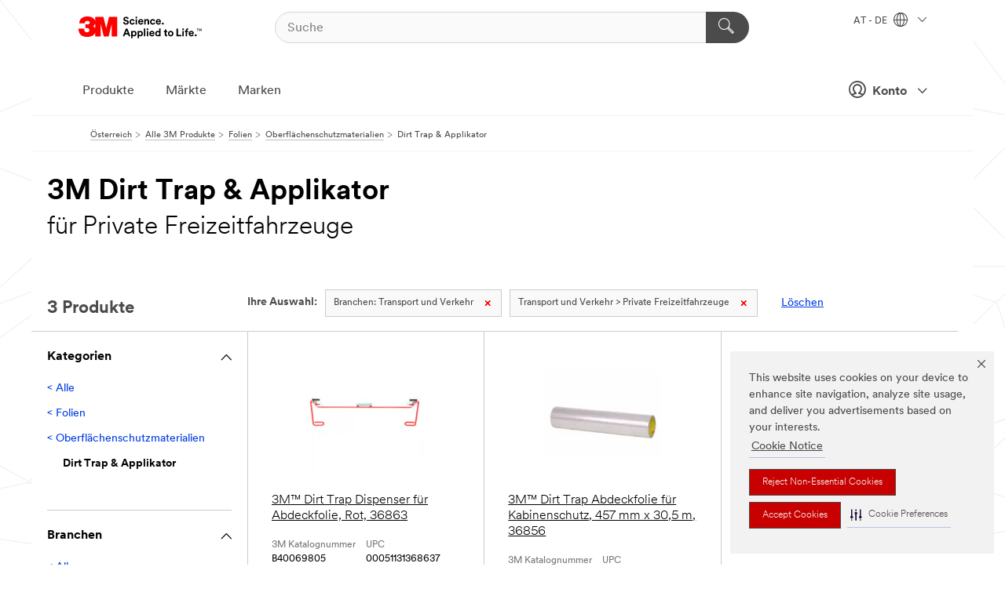

--- FILE ---
content_type: text/html; charset=UTF-8
request_url: https://www.3maustria.at/3M/de_AT/p/c/folien/lackierkabinenschutz/dirt-trap-applikator/i/transport-und-verkehr/private-freizeitfahrzeuge/
body_size: 14770
content:
<!DOCTYPE html>
<html lang="de-AT">
 <head><meta http-equiv="X-UA-Compatible" content="IE=EDGE"><script type="text/javascript" src="https://cdn-prod.securiti.ai/consent/auto_blocking/0638aaa2-354a-44c0-a777-ea4db9f7bf8a/801f2468-8ca0-466a-9559-d3a44ea93778.js"></script><script>(function(){var s=document.createElement('script');s.src='https://cdn-prod.securiti.ai/consent/cookie-consent-sdk-loader.js';s.setAttribute('data-tenant-uuid', '0638aaa2-354a-44c0-a777-ea4db9f7bf8a');s.setAttribute('data-domain-uuid', '801f2468-8ca0-466a-9559-d3a44ea93778');s.setAttribute('data-backend-url', 'https://app.securiti.ai');s.setAttribute('data-skip-css', 'false');s.defer=true;var parent_node=document.head || document.body;parent_node.appendChild(s);})()</script><script src="https://tags.tiqcdn.com/utag/3m/redeploy-gdpr/prod/utag.sync.js"></script><script>if (typeof utag_data == 'undefined') utag_data = {};</script>
<title>3M Dirt Trap & Applikator für Private Freizeitfahrzeuge | 3M Österreich</title>
  <meta charset="utf-8">
  <meta name="viewport" content="width=device-width, initial-scale=1.0">
<meta name="DCSext.Business" content="Safety & Industrial Bus Group">
<meta name="DCSext.CDC" content="BK">
<meta name="DCSext.Dimension_Flat_Industries" content="pvetg2462">
<meta name="DCSext.Hierarchy" content="GPH12030">
<meta name="DCSext.ewcd_url" content="Z6_79L2HO02KO3O10Q639V7L0A534 | Z6_79L2HO02KGTNF0Q98PTB7K3T93">
<meta name="DCSext.locale" content="de_AT">
<meta name="DCSext.page" content="CORP_SNAPS_GPH_AT">
<meta name="DCSext.platform" content="FUZE">
<meta name="DCSext.site" content="CORP_SNAPS_GPH">
<meta name="WT.dcsvid" content="">
<meta name="application-name" content="MMM-ext">
<meta name="dc_coverage" content="AT">
<meta name="description" content="Dirt Trap & Applikator">
<meta name="entity.categoryId" content="GPH12030">
<meta name="format-detection" content="telephone=no">
<meta name="generatedBySNAPS" content="true">
<meta http-equiv="cleartype" content="on">
<meta http-equiv="format-detection" content="telephone=no">
<meta http-equiv="imagetoolbar" content="no">
<meta name="mmmsite" content="CORP_SNAPS_GPH">
<meta name="pageTemplateId" content="PageSlot">
<meta name="mmm:serp" content="https://www.3maustria.at/3M/de_AT/p/c/folien/lackierkabinenschutz/dirt-trap-applikator/i/transport-und-verkehr/private-freizeitfahrzeuge/"/>
<link rel="canonical" href="https://www.3maustria.at/3M/de_AT/p/c/folien/lackierkabinenschutz/dirt-trap-applikator/i/transport-und-verkehr/private-freizeitfahrzeuge/" /><!--  <PageMap><DataObject type="server"><Attribute name="node">fd-3 | WebSphere_Portal</Attribute>
<Attribute name="placeUniquename">CORP_SNAPS_GPH</Attribute>
<Attribute name="sitebreadcrumb">Z6_79L2HO02KGTNF0Q98PTB7K3T93</Attribute>
<Attribute name="themeVersion">2025.12</Attribute>
<Attribute name="pageUniquename">CORP_SNAPS_GPH_AT</Attribute>
</DataObject>
<DataObject type="page"><Attribute name="site">Z6_79L2HO02KO3O10Q639V7L0A534 | CORP_SNAPS_GPH</Attribute>
<Attribute name="currentpage">Z6_79L2HO02KGTNF0Q98PTB7K3T93</Attribute>
<Attribute name="currentuniquename">CORP_SNAPS_GPH_AT</Attribute>
</DataObject>
</PageMap> --><link rel="shortcut icon" type="image/ico" href="/favicon.ico" />
<link rel="apple-touch-icon-precomposed" sizes="57x57" href="/3m_theme_assets/themes/3MTheme/assets/images/unicorn/3M_Bookmark_Icon_57x57.png" />
<link rel="apple-touch-icon-precomposed" sizes="60x60" href="/3m_theme_assets/themes/3MTheme/assets/images/unicorn/3M_Bookmark_Icon_60x60.png" />
<link rel="apple-touch-icon-precomposed" sizes="72x72" href="/3m_theme_assets/themes/3MTheme/assets/images/unicorn/3M_Bookmark_Icon_72x72.png" />
<link rel="apple-touch-icon-precomposed" sizes="76x76" href="/3m_theme_assets/themes/3MTheme/assets/images/unicorn/3M_Bookmark_Icon_76x76.png" />
<link rel="apple-touch-icon-precomposed" sizes="114x114" href="/3m_theme_assets/themes/3MTheme/assets/images/unicorn/3M_Bookmark_Icon_114x114.png" />
<link rel="apple-touch-icon-precomposed" sizes="120x120" href="/3m_theme_assets/themes/3MTheme/assets/images/unicorn/3M_Bookmark_Icon_120x120.png" />
<link rel="apple-touch-icon-precomposed" sizes="144x144" href="/3m_theme_assets/themes/3MTheme/assets/images/unicorn/3M_Bookmark_Icon_144x144.png" />
<link rel="apple-touch-icon-precomposed" sizes="152x152" href="/3m_theme_assets/themes/3MTheme/assets/images/unicorn/3M_Bookmark_Icon_152x152.png" />
<link rel="apple-touch-icon-precomposed" sizes="180x180" href="/3m_theme_assets/themes/3MTheme/assets/images/unicorn/3M_Bookmark_Icon_180x180.png" />
<meta name="msapplication-TileColor" content="#ffffff" />
<meta name="msapplication-square70x70logo" content="/3m_theme_assets/themes/3MTheme/assets/images/unicorn/smalltile.png" />
<meta name="msapplication-square150x150logo" content="/3m_theme_assets/themes/3MTheme/assets/images/unicorn/mediumtile.png" />
<meta name="msapplication-wide310x150logo" content="/3m_theme_assets/themes/3MTheme/assets/images/unicorn/widetile.png" />
<meta name="msapplication-square310x310logo" content="/3m_theme_assets/themes/3MTheme/assets/images/unicorn/largetile.png" />
<link rel="alternate" hreflang="fr-BE" href="https://www.3mbelgique.be/3M/fr_BE/p/c/films/protecteurs-de-survaporisation/materiaux-et-distributeurs-pour-retenir-les-impuretes/i/transports/vehicules-de-loisir/" /><link rel="alternate" hreflang="zh-TW" href="https://www.3m.com.tw/3M/zh_TW/p/c/films-sheeting/surface-protection-materials/dirt-trap-material-dispensers/i/transportation/personal-recreation-vehicles/" /><link rel="alternate" hreflang="zh-HK" href="https://www.3m.com.hk/3M/zh_HK/p/c/films-sheeting/surface-protection-materials/dirt-trap-material-dispensers/i/transportation/personal-recreation-vehicles/" /><link rel="alternate" hreflang="en-KW" href="https://www.3m.com.kw/3M/en_KW/p/c/films-sheeting/surface-protection-materials/dirt-trap-material-dispensers/i/transportation/personal-recreation-vehicles/" /><link rel="alternate" hreflang="hu-HU" href="https://www.3mmagyarorszag.hu/3M/hu_HU/p/c/foliak/tulszorodasvedok/szennyezodesfelfogo-anyag-es-adagolok/i/kozlekedes/szabadidojarmuvek/" /><link rel="alternate" hreflang="da-DK" href="https://www.3mdanmark.dk/3M/da_DK/p/c/film-og-overdaekning/overfladebeskyttelsesmaterialer/smudsbeskyttelsesmateriale-og-dispensere/i/transport/rekreative-koretojer-autocampere/" /><link rel="alternate" hreflang="tr-TR" href="https://www.3m.com.tr/3M/tr_TR/p/c/film-ve-kaplamalar/yuzey-koruma-malzemeleri/kir-tutucu-malzeme-ve-dispenserler/i/ulastirma/kisisellestirilmis-araclar/" /><link rel="alternate" hreflang="en-JM" href="https://www.3m.com.jm/3M/en_JM/p/c/films-sheeting/surface-protection-materials/dirt-trap-material-dispensers/i/transportation/personal-recreation-vehicles/" /><link rel="alternate" hreflang="pt-PT" href="https://www.3m.com.pt/3M/pt_PT/p/c/peliculas/protecao-contra-pulverizacao-excessiva/material-e-dispensadores-dirt-trap/i/transportes/veiculos-de-recreio-pessoais/" /><link rel="alternate" hreflang="en-US" href="https://www.3m.com/3M/en_US/p/c/films-sheeting/surface-protection-materials/dirt-trap-material-dispensers/i/transportation/personal-recreation-vehicles/" /><link rel="alternate" hreflang="sv-SE" href="https://www.3msverige.se/3M/sv_SE/p/c/folier/sprutskydd/dirt-trap-material-och-hallare/i/transport/fritidsfordon/" /><link rel="alternate" hreflang="en-NZ" href="https://www.3mnz.co.nz/3M/en_NZ/p/c/films-sheeting/surface-protection-materials/dirt-trap-material-dispensers/i/transportation/personal-recreation-vehicles/" /><link rel="alternate" hreflang="de-CH" href="https://www.3mschweiz.ch/3M/de_CH/p/c/folien/lackierkabinenschutz/dirt-trap-applikator/i/transport-und-verkehr/private-freizeitfahrzeuge/" /><link rel="alternate" hreflang="en-HR" href="https://www.3m.com.hr/3M/hr_HR/p/c/films-sheeting/surface-protection-materials/dirt-trap-material-dispensers/i/transportation/personal-recreation-vehicles/" /><link rel="alternate" hreflang="en-LV" href="https://www.3m.com.lv/3M/lv_LV/p/c/films-sheeting/surface-protection-materials/dirt-trap-material-dispensers/i/transportation/personal-recreation-vehicles/" /><link rel="alternate" hreflang="en-ZA" href="https://www.3m.co.za/3M/en_ZA/p/c/films-sheeting/surface-protection-materials/dirt-trap-material-dispensers/i/transportation/personal-recreation-vehicles/" /><link rel="alternate" hreflang="fi-FI" href="https://www.3msuomi.fi/3M/fi_FI/p/c/kalvot/ruiskutussuojat/dirt-trap-materiaalit-ja-annostelijat/i/kuljetus/vapaa-ajan-ajoneuvot/" /><link rel="alternate" hreflang="en-IL" href="https://www.3misrael.co.il/3M/en_IL/p/c/films-sheeting/surface-protection-materials/dirt-trap-material-dispensers/i/transportation/personal-recreation-vehicles/" /><link rel="alternate" hreflang="fr-FR" href="https://www.3mfrance.fr/3M/fr_FR/p/c/films/protecteurs-de-survaporisation/materiaux-et-distributeurs-pour-retenir-les-impuretes/i/transports/vehicules-de-loisir/" /><link rel="alternate" hreflang="de-AT" href="https://www.3maustria.at/3M/de_AT/p/c/folien/lackierkabinenschutz/dirt-trap-applikator/i/transport-und-verkehr/private-freizeitfahrzeuge/" /><link rel="alternate" hreflang="fr-CH" href="https://www.3msuisse.ch/3M/fr_CH/p/c/films/protecteurs-de-survaporisation/materiaux-et-distributeurs-pour-retenir-les-impuretes/i/transports/vehicules-de-loisir/" /><link rel="alternate" hreflang="no-NO" href="https://www.3mnorge.no/3M/no_NO/p/c/folier/beskyttelse-mot-overspray/smussfangende-materiale-og-dispensere/i/transport/personlige-campingbiler/" /><link rel="alternate" hreflang="en-AU" href="https://www.3m.com.au/3M/en_AU/p/c/films-sheeting/surface-protection-materials/dirt-trap-material-dispensers/i/transportation/personal-recreation-vehicles/" /><link rel="alternate" hreflang="en-LB" href="https://www.3m.com/3M/en_LB/p/c/films-sheeting/surface-protection-materials/dirt-trap-material-dispensers/i/transportation/personal-recreation-vehicles/" /><link rel="alternate" hreflang="nl-NL" href="https://www.3mnederland.nl/3M/nl_NL/p/c/folies/bescherming-tegen-laknevel/vuilopvangmateriaal-en-dispensers/i/transport-en-vervoer/vrije-tijds-voertuigen/" /><link rel="alternate" hreflang="de-DE" href="https://www.3mdeutschland.de/3M/de_DE/p/c/folien/oberflachenschutzmaterialien/dirt-trap-applikator/i/transport-und-verkehr/private-freizeitfahrzeuge/" /><link rel="alternate" hreflang="en-BG" href="https://www.3mbulgaria.bg/3M/bg_BG/p/c/films-sheeting/surface-protection-materials/dirt-trap-material-dispensers/i/transportation/personal-recreation-vehicles/" /><link rel="alternate" hreflang="cs-CZ" href="https://www.3m.cz/3M/cs_CZ/p/c/folie/ochrana-pred-nastrikem-mimo-cilovou-plochu/materialy-a-davkovace-pro-lapace-necistot/i/doprava/osobni-rekreacni-vozidla/" /><link rel="alternate" hreflang="en-AE" href="https://www.3mae.ae/3M/en_AE/p/c/films-sheeting/surface-protection-materials/dirt-trap-material-dispensers/i/transportation/personal-recreation-vehicles/" /><link rel="alternate" hreflang="pl-PL" href="https://www.3mpolska.pl/3M/pl_PL/p/c/folie/oslony-przeciwrozpryskowe/material-chroniacy-przed-brudem-i-dozowniki/i/transport/pojazdy-rekreacyjne-do-uzytku-osobistego/" /><link rel="alternate" hreflang="en-RS" href="https://www.3m.co.rs/3M/sr_RS/p/c/films-sheeting/surface-protection-materials/dirt-trap-material-dispensers/i/transportation/personal-recreation-vehicles/" /><link rel="alternate" hreflang="en-EE" href="https://www.3m.com.ee/3M/et_EE/p/c/films-sheeting/surface-protection-materials/dirt-trap-material-dispensers/i/transportation/personal-recreation-vehicles/" /><link rel="alternate" hreflang="sk-SK" href="https://www.3mslovensko.sk/3M/sk_SK/p/c/folie/chranice-proti-nadmernemu-rozstreku/materialy-lapacov-necistot-a-davkovace/i/doprava/osobne-rekreacne-vozidla/" /><link rel="alternate" hreflang="en-HK" href="https://www.3m.com.hk/3M/en_HK/p/c/films-sheeting/surface-protection-materials/dirt-trap-material-dispensers/i/transportation/personal-recreation-vehicles/" /><link rel="alternate" hreflang="it-IT" href="https://www.3mitalia.it/3M/it_IT/p/c/pellicole/pellicole-dual-color/erogatori-e-materiale-per-dirt-trap/i/trasporti/personalizzazione-autoveicoli/" /><link rel="alternate" hreflang="en-RO" href="https://www.3m.com.ro/3M/ro_RO/p/c/films-sheeting/surface-protection-materials/dirt-trap-material-dispensers/i/transportation/personal-recreation-vehicles/" /><link rel="alternate" hreflang="en-IE" href="https://www.3mireland.ie/3M/en_IE/p/c/films-sheeting/surface-protection-materials/dirt-trap-material-dispensers/i/transportation/personal-recreation-vehicles/" /><link rel="alternate" hreflang="en-NG" href="https://www.3mnigeria.com.ng/3M/en_NG/p/c/films-sheeting/surface-protection-materials/dirt-trap-material-dispensers/i/transportation/personal-recreation-vehicles/" /><link rel="alternate" hreflang="en-PK" href="https://www.3m.com.pk/3M/en_PK/p/c/films-sheeting/surface-protection-materials/dirt-trap-material-dispensers/i/transportation/personal-recreation-vehicles/" /><link rel="alternate" hreflang="nl-BE" href="https://www.3mbelgie.be/3M/nl_BE/p/c/folies/bescherming-tegen-laknevel/vuilopvangmateriaal-en-dispensers/i/transport-en-vervoer/vrije-tijds-voertuigen/" /><link rel="alternate" hreflang="en-KE" href="https://www.3m.co.ke/3M/en_KE/p/c/films-sheeting/surface-protection-materials/dirt-trap-material-dispensers/i/transportation/personal-recreation-vehicles/" /><link rel="alternate" hreflang="es-ES" href="https://www.3m.com.es/3M/es_ES/p/c/laminas-vinilos-y-filtros/protectores-de-exceso-de-pulverizacion/dispensadores-y-material-dirt-trap/i/medios-de-transporte/vehiculos-personales-de-uso-recreativo/" /><link rel="alternate" hreflang="en-MA" href="https://www.3mmaroc.ma/3M/fr_MA/p/c/films-sheeting/surface-protection-materials/dirt-trap-material-dispensers/i/transportation/personal-recreation-vehicles/" /><link rel="alternate" hreflang="en-SI" href="https://www.3m.com/3M/sl_SI/p/c/films-sheeting/surface-protection-materials/dirt-trap-material-dispensers/i/transportation/personal-recreation-vehicles/" /><link rel="alternate" hreflang="en-QA" href="https://www.3m.com.qa/3M/en_QA/p/c/films-sheeting/surface-protection-materials/dirt-trap-material-dispensers/i/transportation/personal-recreation-vehicles/" /><link rel="alternate" hreflang="en-KZ" href="https://www.3mkazakhstan.com/3M/ru_KZ/p/c/films-sheeting/surface-protection-materials/dirt-trap-material-dispensers/i/transportation/personal-recreation-vehicles/" /><link rel="alternate" hreflang="en-LT" href="https://www.3mlietuva.lt/3M/lt_LT/p/c/films-sheeting/surface-protection-materials/dirt-trap-material-dispensers/i/transportation/personal-recreation-vehicles/" /><link rel="alternate" hreflang="en-GR" href="https://www.3mhellas.gr/3M/el_GR/p/c/films-sheeting/surface-protection-materials/dirt-trap-material-dispensers/i/transportation/personal-recreation-vehicles/" /><link rel="alternate" hreflang="en-TT" href="https://www.3m.com.tt/3M/en_TT/p/c/films-sheeting/surface-protection-materials/dirt-trap-material-dispensers/i/transportation/personal-recreation-vehicles/" /><link rel="alternate" hreflang="en-GB" href="https://www.3m.co.uk/3M/en_GB/p/c/films-sheeting/surface-protection-materials/dirt-trap-material-dispensers/i/transportation/personal-recreation-vehicles/" /><link rel="stylesheet" href="/3m_theme_assets/themes/3MTheme/assets/css/build/phoenix.css?v=3.183.1" />
<link rel="stylesheet" href="/3m_theme_assets/themes/3MTheme/assets/css/unicorn-icons.css?v=3.183.1" />
<link rel="stylesheet" media="print" href="/3m_theme_assets/themes/3MTheme/assets/css/build/unicorn-print.css?v=3.183.1" />
<link rel="stylesheet" href="/3m_theme_assets/static/MDS/mammoth.css?v=3.183.1" />
<!--[if IE]><![endif]-->
<!--[if (IE 8)|(IE 7)]>
<script type="text/javascript">
document.getElementById("js-main_style").setAttribute("href", "");
</script>

<![endif]-->
<!--[if lte IE 6]><![endif]-->
<script type="text/javascript" src="/3m_theme_assets/themes/3MTheme/assets/scripts/mmmSettings.js"></script><link rel="stylesheet" href="/3m_theme_assets/themes/3MTheme/assets/css/build/gsn.css" />
<link rel="stylesheet" href="/3m_theme_assets/themes/3MTheme/assets/css/static/MyAccountDropdown/MyAccountDropdown.css" />


<script>(window.BOOMR_mq=window.BOOMR_mq||[]).push(["addVar",{"rua.upush":"false","rua.cpush":"false","rua.upre":"false","rua.cpre":"false","rua.uprl":"false","rua.cprl":"false","rua.cprf":"false","rua.trans":"","rua.cook":"false","rua.ims":"false","rua.ufprl":"false","rua.cfprl":"false","rua.isuxp":"false","rua.texp":"norulematch","rua.ceh":"false","rua.ueh":"false","rua.ieh.st":"0"}]);</script>
                              <script>!function(e){var n="https://s.go-mpulse.net/boomerang/";if("False"=="True")e.BOOMR_config=e.BOOMR_config||{},e.BOOMR_config.PageParams=e.BOOMR_config.PageParams||{},e.BOOMR_config.PageParams.pci=!0,n="https://s2.go-mpulse.net/boomerang/";if(window.BOOMR_API_key="UWRYR-C88R8-XEZDS-AZ97P-LXP2F",function(){function e(){if(!o){var e=document.createElement("script");e.id="boomr-scr-as",e.src=window.BOOMR.url,e.async=!0,i.parentNode.appendChild(e),o=!0}}function t(e){o=!0;var n,t,a,r,d=document,O=window;if(window.BOOMR.snippetMethod=e?"if":"i",t=function(e,n){var t=d.createElement("script");t.id=n||"boomr-if-as",t.src=window.BOOMR.url,BOOMR_lstart=(new Date).getTime(),e=e||d.body,e.appendChild(t)},!window.addEventListener&&window.attachEvent&&navigator.userAgent.match(/MSIE [67]\./))return window.BOOMR.snippetMethod="s",void t(i.parentNode,"boomr-async");a=document.createElement("IFRAME"),a.src="about:blank",a.title="",a.role="presentation",a.loading="eager",r=(a.frameElement||a).style,r.width=0,r.height=0,r.border=0,r.display="none",i.parentNode.appendChild(a);try{O=a.contentWindow,d=O.document.open()}catch(_){n=document.domain,a.src="javascript:var d=document.open();d.domain='"+n+"';void(0);",O=a.contentWindow,d=O.document.open()}if(n)d._boomrl=function(){this.domain=n,t()},d.write("<bo"+"dy onload='document._boomrl();'>");else if(O._boomrl=function(){t()},O.addEventListener)O.addEventListener("load",O._boomrl,!1);else if(O.attachEvent)O.attachEvent("onload",O._boomrl);d.close()}function a(e){window.BOOMR_onload=e&&e.timeStamp||(new Date).getTime()}if(!window.BOOMR||!window.BOOMR.version&&!window.BOOMR.snippetExecuted){window.BOOMR=window.BOOMR||{},window.BOOMR.snippetStart=(new Date).getTime(),window.BOOMR.snippetExecuted=!0,window.BOOMR.snippetVersion=12,window.BOOMR.url=n+"UWRYR-C88R8-XEZDS-AZ97P-LXP2F";var i=document.currentScript||document.getElementsByTagName("script")[0],o=!1,r=document.createElement("link");if(r.relList&&"function"==typeof r.relList.supports&&r.relList.supports("preload")&&"as"in r)window.BOOMR.snippetMethod="p",r.href=window.BOOMR.url,r.rel="preload",r.as="script",r.addEventListener("load",e),r.addEventListener("error",function(){t(!0)}),setTimeout(function(){if(!o)t(!0)},3e3),BOOMR_lstart=(new Date).getTime(),i.parentNode.appendChild(r);else t(!1);if(window.addEventListener)window.addEventListener("load",a,!1);else if(window.attachEvent)window.attachEvent("onload",a)}}(),"".length>0)if(e&&"performance"in e&&e.performance&&"function"==typeof e.performance.setResourceTimingBufferSize)e.performance.setResourceTimingBufferSize();!function(){if(BOOMR=e.BOOMR||{},BOOMR.plugins=BOOMR.plugins||{},!BOOMR.plugins.AK){var n=""=="true"?1:0,t="",a="aoezkgqxyzh3s2lxgauq-f-72c42ef36-clientnsv4-s.akamaihd.net",i="false"=="true"?2:1,o={"ak.v":"39","ak.cp":"832420","ak.ai":parseInt("281472",10),"ak.ol":"0","ak.cr":10,"ak.ipv":4,"ak.proto":"h2","ak.rid":"7ffdfb60","ak.r":47376,"ak.a2":n,"ak.m":"dscx","ak.n":"essl","ak.bpcip":"3.137.149.0","ak.cport":56110,"ak.gh":"23.200.85.112","ak.quicv":"","ak.tlsv":"tls1.3","ak.0rtt":"","ak.0rtt.ed":"","ak.csrc":"-","ak.acc":"","ak.t":"1769418793","ak.ak":"hOBiQwZUYzCg5VSAfCLimQ==HOKJCdTTF+JEPDbsD6hDwpDE8vO1faOETC0vha/8u0MnOkMRe06JpI3xHEhGP1oKiA8WoeP6/fMNhosTYjEnVDrg3cboi+UOLFjBapFLiC1IchF+DxuSR9AEbHBX2+1BGvrDagKWEHmmgAf0PpQHuxPOYzfnbNxgXKKKgUz/lRX+3esGZ+LB1SIYjYoM4CgLHNBhlCt/4dnp6lGtyLpwJ11FU7ok5hQoKpko8UqfICPnUxo1Il9Ruan7eOHqs8CM6J5iib8s6Ik32a2wMQ/W15frEUFICon9rT1KLFaD8q+qwzc5aXuvhvoTP7B0z8V2PHSGxi+wxqDErxsSvkWWDTe3ExzM0C2fvFClawYRJa2Efh8FcfFS77B7jp9xxMSps/X6MdFL2Nfxb29T8HiLa9RTBDb8QaWCI4EbPnpyoL0=","ak.pv":"279","ak.dpoabenc":"","ak.tf":i};if(""!==t)o["ak.ruds"]=t;var r={i:!1,av:function(n){var t="http.initiator";if(n&&(!n[t]||"spa_hard"===n[t]))o["ak.feo"]=void 0!==e.aFeoApplied?1:0,BOOMR.addVar(o)},rv:function(){var e=["ak.bpcip","ak.cport","ak.cr","ak.csrc","ak.gh","ak.ipv","ak.m","ak.n","ak.ol","ak.proto","ak.quicv","ak.tlsv","ak.0rtt","ak.0rtt.ed","ak.r","ak.acc","ak.t","ak.tf"];BOOMR.removeVar(e)}};BOOMR.plugins.AK={akVars:o,akDNSPreFetchDomain:a,init:function(){if(!r.i){var e=BOOMR.subscribe;e("before_beacon",r.av,null,null),e("onbeacon",r.rv,null,null),r.i=!0}return this},is_complete:function(){return!0}}}}()}(window);</script></head>
<body class="MMM--bodyContain MMM--body_1440"><div class="MMM--skipMenu" id="top"><ul class="MMM--skipList"><li><a href="#js-gsnMenu">Wechseln zur AT Navigation</a></li><li><a href="#ssnMenu">Wechseln zur CORP_SNAPS_GPH Navigation</a></li><li><a href="#pageContent">Zum Seiteninhalt</a></li><li><a href="#js-searchBar">Zur Suche</a></li><li><a href="#help--links">Zum Kontakt</a></li><li><a href="/3M/de_AT/unternehmen-alpine/site-map/">Zur Sitemap</a></li></ul>
</div>

    <div id="js-bodyWrapper" class="MMM--themeWrapper">
        <div class="m-dropdown-list_overlay"></div>
    <nav class="m-nav">      
      <div class="is-header_container h-fitWidth m-header_container">
        <div class="m-header">          
          <a href="/3M/de_AT/unternehmen-alpine/" aria-label="3M Logo - Opens in a new window" class="is-3MLogo m-header_logo l-smallMarginRight h-linkNoUnderline l-centerVertically" title="3M in Österreich">
            <img class="h-onDesktop m-header_logoImg" src="/3m_theme_assets/themes/3MTheme/assets/images/unicorn/Logo.svg" alt="3M Logo" />
            <img class="h-notOnDesktop l-img" src="/3m_theme_assets/themes/3MTheme/assets/images/unicorn/Logo_mobile.png" alt="3M Logo" />
          </a>                          

          

<div class="m-header_search l-smallMarginRight">
  <form class="h-fitHeight" id="typeahead-root" action="/3M/de_AT/p/">
    <input id="js-searchBar" class="m-header_searchbar h-fitWidth h-fitHeight l-centerVertically is-searchbar" name="Ntt" type="search" placeholder="Suche" aria-label="Suche">
    <button class="m-header_searchbutton" type="submit" value="Suche" aria-label="Suche">
      <i class="MMM--icn MMM--icn_search color--white"></i>
    </button>
  </form>
</div>


          <div style="display: inline-block" class="h-notOnDesktop">
            <div class="m-header_menu l-centerVertically h-notOnDesktop">
              <a href="#" class="h-linkNoUnderline link--dark is-header_menuLink is-collapsed m-header_menuLink" aria-haspopup="true" aria-controls="navOptions" aria-label="Öffnen Sie die Navigation" data-openlabel="Öffnen Sie die Navigation" data-closelabel="Schliessen">
                <i class="MMM--icn MMM--icn_hamburgerMenu is-header_menuIcon m-header_menuIcn"></i>
              </a>
              <i class="MMM--icn MMM--icn_close link--dark m-header_hiddenIcn m-header_menuIcn"></i>
            </div>
          </div>
          <div class="m-header--fix"></div>
        </div>
                
        
        <div class="m-header-madbar h-notOnDesktop">
          <div class="MAD-Bar">
            <div class="m-account mad-section">
              
              <a href="#" role="button" class="m-btn m-btn--free font--size m-navbar_loginBtn m-navbar_profileBtn link--dark is-header_madSI is-closed is-signInToggle" target="_self">
                <i class="MMM--icn MMM--icn_userHollow large-icn"></i>
                Konto
                <i class="MMM--icn MMM--icn_down_arrow mad-barSI-arrow"></i>
              </a>
              
            </div>
          </div>
        </div>
                
        <div class="m-header_overlay"></div>
        
        <!-- Profile Management Pop-Up -->
              <div class="m-navbar m-navbar-noStyle">
               <div class=" is-signInPopUp h-hidden">
                <div class="m-navbar_signInPopup font--standard mad-menu-container" aria-modal="true">                           
                  
                  <div class="signIn-linkBox">
                    <a href="https://order.3m.com/store/bComAustriaSite/de_AT/login">Bei 3M bCom anmelden</a>
                  </div>
                </div> 
               </div> 
              </div>            
            

        <div class="is-dropdown h-hidden m-navbar_container">
          <div class="m-navbar_overlay h-fitHeight h-notOnMobile is-overlay h-notOnDesktop"></div>
          <div class="m-navbar">
            <div class="m-navbar_level-1 js-navbar_level-1">

              
	          <div class="m-navbar_login m-navbar_loginProfile h-notOnMobile h-notOnTablet h-onDesktop">
              <div class="mad-section">
                <a href="#" class="m-btn m-btn--free font--size m-navbar_loginBtn m-navbar_signInBtn link--dark is-signInToggle is-header_madDesktopSI">
                  <i class="MMM--icn MMM--icn_userHollow l-centerVertically large-icn" style="padding-left: 10px; font-weight: bold;"></i>
                  Konto
                  <i class="MMM--icn mad-barSI-arrow MMM--icn_down_arrow" style="padding-left: 10px; font-size: 11px;"></i>
                </a>
              </div>
            </div>
 
              <div class="m-navbar_localization l-centerVertically">
                <a href="#" class="link--dark l-centerVertically is-localeToggle">AT - DE
                  <i class="MMM--icn MMM--icn_localizationGlobe l-centerVertically m-navbar_localGlobe" style="padding-left: 5px;"></i>
                  <i class="MMM--icn MMM--icn_down_arrow h-onDesktop" style="padding-left: 10px; font-size: 11px;"></i></a>
              </div>
              <div id="js-gsnMenu" class="m-navbar_nav">

                
<ul id="navOptions" role="menubar">
<li class="m-navbar_listItem">
        <a href="#" id="navbar_link-products" class="is-navbar_link m-navbar_link" aria-haspopup="true" aria-expanded="false">Produkte</a>
      </li><li class="m-navbar_listItem">
        <a href="#" id="navbar_link-industries" class="is-navbar_link m-navbar_link" aria-haspopup="true" aria-expanded="false">Märkte</a>
      </li><li class="m-navbar_listItem">
          <a href="/3M/de_AT/unternehmen-alpine/our-brands/" class="m-navbar_link">Marken</a>
        </li>
        
</ul>
<div class="m-navbar_localOverlay is-localePopUp h-hidden">
  <div class="m-navbar_localPopup m-navbar_popup font--standard" aria-modal="true" role="dialog" aria-label="language switcher dialog">
    <button
      class="m-navbar-localClose m-btn--close color--silver is-close h-notOnDesktop"
      aria-label="Schliessen"><i class="MMM--icn MMM--icn_close"></i></button>
    <div class="font--standard m-navbar_popupTitle">3M in Österreich</div>
    <form>
      <div class="font--standard m-navbar_popupOptions"><input type="radio" name="locale" value="https://www.3maustria.at/3M/de_AT/p/c/folien/lackierkabinenschutz/dirt-trap-applikator/i/transport-und-verkehr/private-freizeitfahrzeuge/" id="locale-at-de" class="m-radioInput" checked>
      	    <label class="m-radioInput_label" for="locale-at-de">Deutsch - DE</label><br></div>
      <a href="https://www.3m.com/3M/en_US/select-location/" aria-label="Change 3M Location" class="link">Change 3M Location</a>
      <button type="submit" value="Einreichen" class="m-btn m-btn--red m-navbar_localeSave is-saveLocale">Speichern</button>
    </form>
  </div>
  <div class="m-overlay h-onDesktop is-close"></div>
</div>
              </div>
            </div>

            <div class="m-dropdown-list js-navbar_level-2">

              <!-- Dropdown Lists Header -->
<div class="m-dropdown-list_header">
  <button class="m-dropdown-list_backBtn js-dropdown-list_backBtn">
    <i class="MMM--icn MMM--icn_lt2"></i>
  </button>
  <div class="m-dropdown-list_title">
<label id="dropdown-list_products-title">Produkte</label>
      <label id="dropdown-list_industries-title">Märkte</label>
      
  </div>
</div><!-- End of the dropdown list header --><ul id="products-list" class="l-dropdown-list_container" role="menu" aria-hidden="true"><li class="l-dropdown-list" role="menuitem">
      <a href="/3M/de_AT/p/c/advanced-materials/" aria-label="Advanced Materials" class="isInside MMM--basicLink">
        Advanced Materials
      </a>
    </li><li class="l-dropdown-list" role="menuitem">
      <a href="/3M/de_AT/p/c/automobil/" aria-label="Auto- und Montageteile" class="isInside MMM--basicLink">
        Auto- und Montageteile
      </a>
    </li><li class="l-dropdown-list" role="menuitem">
      <a href="/3M/de_AT/p/c/beschichtungen/" aria-label="Beschichtungen" class="isInside MMM--basicLink">
        Beschichtungen
      </a>
    </li><li class="l-dropdown-list" role="menuitem">
      <a href="/3M/de_AT/p/c/beschilderung-und-kennzeichnung/" aria-label="Beschilderung und Kennzeichnung" class="isInside MMM--basicLink">
        Beschilderung und Kennzeichnung
      </a>
    </li><li class="l-dropdown-list" role="menuitem">
      <a href="/3M/de_AT/p/c/buro-schreibtisch/" aria-label="Büro + Schreibtisch" class="isInside MMM--basicLink">
        Büro + Schreibtisch
      </a>
    </li><li class="l-dropdown-list" role="menuitem">
      <a href="/3M/de_AT/p/c/elektronikbauteile/" aria-label="Elektronikbauteile" class="isInside MMM--basicLink">
        Elektronikbauteile
      </a>
    </li><li class="l-dropdown-list" role="menuitem">
      <a href="/3M/de_AT/p/c/elektronisk/" aria-label="Elektronisk" class="isInside MMM--basicLink">
        Elektronisk
      </a>
    </li><li class="l-dropdown-list" role="menuitem">
      <a href="/3M/de_AT/p/c/etiketten/" aria-label="Etiketten" class="isInside MMM--basicLink">
        Etiketten
      </a>
    </li><li class="l-dropdown-list" role="menuitem">
      <a href="/3M/de_AT/p/c/folien/" aria-label="Folien" class="isInside MMM--basicLink">
        Folien
      </a>
    </li><li class="l-dropdown-list" role="menuitem">
      <a href="/3M/de_AT/p/c/haushalt/" aria-label="Haushalt" class="isInside MMM--basicLink">
        Haushalt
      </a>
    </li><li class="l-dropdown-list" role="menuitem">
      <a href="/3M/de_AT/p/c/isolation/" aria-label="Isolation" class="isInside MMM--basicLink">
        Isolation
      </a>
    </li><li class="l-dropdown-list" role="menuitem">
      <a href="/3M/de_AT/p/c/klebebander/" aria-label="Klebebänder" class="isInside MMM--basicLink">
        Klebebänder
      </a>
    </li><li class="l-dropdown-list" role="menuitem">
      <a href="/3M/de_AT/p/c/klebstoffe/" aria-label="Klebestoffe, Dichtmassen und Füllstoffe" class="isInside MMM--basicLink">
        Klebestoffe, Dichtmassen und Füllstoffe
      </a>
    </li><li class="l-dropdown-list" role="menuitem">
      <a href="/3M/de_AT/p/c/medizinisch/" aria-label="Medizinisch" class="isInside MMM--basicLink">
        Medizinisch
      </a>
    </li><li class="l-dropdown-list" role="menuitem">
      <a href="/3M/de_AT/p/c/personliche-schutzausrustung/" aria-label="Persönliche Schutzausrüstung" class="isInside MMM--basicLink">
        Persönliche Schutzausrüstung
      </a>
    </li><li class="l-dropdown-list" role="menuitem">
      <a href="/3M/de_AT/p/c/prozesshilfen-applikationshilfen/" aria-label="Prozesshilfen & Applikationshilfen" class="isInside MMM--basicLink">
        Prozesshilfen & Applikationshilfen
      </a>
    </li><li class="l-dropdown-list" role="menuitem">
      <a href="/3M/de_AT/p/c/reinigungszubehor/" aria-label="Reinigungszubehör" class="isInside MMM--basicLink">
        Reinigungszubehör
      </a>
    </li><li class="l-dropdown-list" role="menuitem">
      <a href="/3M/de_AT/p/c/schleifmittel/" aria-label="Schleifmittel" class="isInside MMM--basicLink">
        Schleifmittel
      </a>
    </li><li class="l-dropdown-list" role="menuitem">
      <a href="/3M/de_AT/p/c/schleifpasten-und-polituren/" aria-label="Schleifpasten und Polituren" class="isInside MMM--basicLink">
        Schleifpasten und Polituren
      </a>
    </li><li class="l-dropdown-list" role="menuitem">
      <a href="/3M/de_AT/p/c/schmiermittel/" aria-label="Schmiermittel" class="isInside MMM--basicLink">
        Schmiermittel
      </a>
    </li><li class="l-dropdown-list_last-item" role="menuitem"><a class="l-dropdown-list_view-all-products" href="/3M/de_AT/p/">Alle Produkte anzeigen</a>     
      <button class="m-btn js-backtoTopBtn">
        <i class="MMM--icn MMM--icn_arrowUp"></i>
      </button>
    </li></ul>
<ul id="industries-list" class="l-dropdown-list_container" role="menu" aria-hidden="true"><li class="l-dropdown-list" role="menuitem">
      <a href="/3M/de_AT/architektur-bau-alpine/" aria-label="Architektur und Bau" class="MMM--basicLink">
        Architektur und Bau
      </a>
    </li><li class="l-dropdown-list" role="menuitem">
      <a href="/3M/de_AT/elektronik-alpine/" aria-label="Elektronik" class="MMM--basicLink">
        Elektronik
      </a>
    </li><li class="l-dropdown-list" role="menuitem">
      <a href="/3M/de_AT/energie-alpine/" aria-label="Energie" class="MMM--basicLink">
        Energie
      </a>
    </li><li class="l-dropdown-list" role="menuitem">
      <a href="/3M/de_AT/gewerbe-handel-alpine/" aria-label="Gewerbe und Handel" class="MMM--basicLink">
        Gewerbe und Handel
      </a>
    </li><li class="l-dropdown-list" role="menuitem">
      <a href="/3M/de_AT/privatkunden-alpine/" aria-label="Produkte für den Privatkunden" class="MMM--basicLink">
        Produkte für den Privatkunden
      </a>
    </li><li class="l-dropdown-list" role="menuitem">
      <a href="/3M/de_AT/produktion-verarbeitung-alpine/" aria-label="Produktion und Verarbeitun" class="MMM--basicLink">
        Produktion und Verarbeitun
      </a>
    </li><li class="l-dropdown-list" role="menuitem">
      <a href="/3M/de_AT/sicherheit-alpine/" aria-label="Sicherheit" class="MMM--basicLink">
        Sicherheit
      </a>
    </li><li class="l-dropdown-list" role="menuitem">
      <a href="/3M/de_AT/transport-verkehr-alpine/" aria-label="Transport und Verkehr" class="MMM--basicLink">
        Transport und Verkehr
      </a>
    </li><li class="l-dropdown-list" role="menuitem">
      <a href="/3M/de_AT/automotive-alpine/" aria-label="Transportindustrie" class="MMM--basicLink">
        Transportindustrie
      </a>
    </li><div class="l-dropdown-list_industries-image">
      <img class="img img_stretch mix-MMM--img_fancy" src="https://multimedia.3m.com/mws/media/1812021O/industry-feature-image.png" alt="Ein Autofabrikarbeiter, der die Autoproduktionslinie inspiziert.">
      <p>Bei 3M entdecken und innovieren wir in nahezu jeder Branche, um Probleme auf der ganzen Welt zu lösen.</p>
    </div></ul>


            </div>            
          </div>
        </div>
      </div>
    </nav>
    <div class="m-navbar_profileOverlay is-profileToggle is-close h-hidden"></div>
    <div class="m-navbar_signInOverlay m-overlay is-signInToggle is-close h-hidden"></div>
<div class="MMM--site-bd">
  <div class="MMM--grids" id="pageContent">
  <div class="MMM--siteNav">
  <div class="MMM--breadcrumbs_theme">
  <ol class="MMM--breadcrumbs-list" itemscope itemtype="https://schema.org/BreadcrumbList"><li itemprop="itemListElement" itemscope itemtype="https://schema.org/ListItem"><a href="/3M/de_AT/unternehmen-alpine/" itemprop="item"><span itemprop="name">Österreich</span></a><i class="MMM--icn MMM--icn_breadcrumb"></i>
          <meta itemprop="position" content="1" /></li><li itemprop="itemListElement" itemscope itemtype="https://schema.org/ListItem"><a href="/3M/de_AT/p/" itemprop="item"><span itemprop="name">Alle 3M Produkte</span></a><i class="MMM--icn MMM--icn_breadcrumb"></i>
          <meta itemprop="position" content="2" /></li><li itemprop="itemListElement" itemscope itemtype="https://schema.org/ListItem"><a href="https://www.3maustria.at/3M/de_AT/p/c/folien/" itemprop="item"><span itemprop="name">Folien</span></a><i class="MMM--icn MMM--icn_breadcrumb"></i>
          <meta itemprop="position" content="3" /></li><li itemprop="itemListElement" itemscope itemtype="https://schema.org/ListItem"><a href="https://www.3maustria.at/3M/de_AT/p/c/folien/lackierkabinenschutz/" itemprop="item"><span itemprop="name">Oberflächenschutzmaterialien</span></a><i class="MMM--icn MMM--icn_breadcrumb"></i>
          <meta itemprop="position" content="4" /></li><li itemprop="itemListElement" itemscope itemtype="https://schema.org/ListItem"><span itemprop="name">Dirt Trap & Applikator</span><link itemprop="url" href="#"><meta itemprop="position" content="5" /></li></ol>
  
</div>

        </div><div class="hiddenWidgetsDiv">
	<!-- widgets in this container are hidden in the UI by default -->
	<div class='component-container ibmDndRow hiddenWidgetsContainer id-Z7_79L2HO02KGTNF0Q98PTB7K3TP6' name='ibmHiddenWidgets' ></div><div style="clear:both"></div>
</div>

<div class="MMM--grids">
  <div class='component-container MMM--grids-col_single MMM--grids-col ibmDndColumn id-Z7_79L2HO02KGTNF0Q98PTB7K3TP1' name='ibmMainContainer' ><div class='component-control id-Z7_79L2HO02KGTNF0Q98PTB7K3NJ7' ><span id="Z7_79L2HO02KGTNF0Q98PTB7K3NJ7"></span><html><head><meta name="viewport" content="width=device-width"/><script>window.__INITIAL_DATA = {"queryId":"328b1b94-1d67-4c04-8a04-7798c1023f20","endpoints":{"pcpShowNext":"https://www.3maustria.at/snaps2/api/pcp-show-next/https/www.3maustria.at/3M/de_AT/p/c/folien/lackierkabinenschutz/dirt-trap-applikator/i/transport-und-verkehr/private-freizeitfahrzeuge/","pcpFilter":"https://www.3maustria.at/snaps2/api/pcp/https/www.3maustria.at/3M/de_AT/p/c/folien/lackierkabinenschutz/dirt-trap-applikator/i/transport-und-verkehr/private-freizeitfahrzeuge/","analyticsUrl":"https://searchapi.3m.com/search/analytics/v1/public/signal/?client=3mcom","pcpShowMoreHidden":"","snapServerUrl":"https://www.3maustria.at/snaps2/"},"total":3,"greater":false,"items":[{"hasMoreOptions":false,"imageUrl":"https://multimedia.3m.com/mws/media/1066944J/3m-dirt-trap-clear-film-dispenser-36863.jpg","altText":"Front.tif","name":"3M™ Dirt Trap Dispenser für Abdeckfolie, Rot, 36863","url":"https://www.3maustria.at/3M/de_AT/p/d/b40069805/","isParent":true,"position":0,"stockNumber":"B40069805","originalMmmid":"B40069805","upc":"00051131368637","displayScope":["3mcom"]},{"hasMoreOptions":false,"imageUrl":"https://multimedia.3m.com/mws/media/607450J/3m-dirt-trap-clear-film-pn-36856-18-in-x-100ft-1-roll-case.jpg","altText":"MMM36856-1.tif","name":"3M™ Dirt Trap Abdeckfolie für Kabinenschutz, 457 mm x 30,5 m, 36856","url":"https://www.3maustria.at/3M/de_AT/p/d/b5005035070/","isParent":true,"position":1,"stockNumber":"B5005035070","originalMmmid":"B5005035070","upc":"00051131368569","displayScope":["3mcom"]},{"hasMoreOptions":true,"imageUrl":"https://multimedia.3m.com/mws/media/1148563J/dirt-trap-protection-material-36852-28-in-x-300ft-crop.jpg","altText":"Dirt-Trap-Protection-Material-36852-28-in-x-300ft-CROP.tif","name":"3M™ Dirt Trap Kabinenschutz","url":"https://www.3maustria.at/3M/de_AT/p/d/b40069803/","isParent":true,"position":2,"stockNumber":"B40069803","originalMmmid":"B40069803","displayScope":["3mcom"]}],"aggregations":{"sticky":{"industries":{"isMultiSelect":false,"name":"Branchen"},"categories":{"isMultiSelect":false,"name":"Kategorien"},"brand":{"isMultiSelect":false,"name":"Marken"}},"dynamic":{"f6kktw629s":{"isMultiSelect":true,"name":"Produkttyp","id":"f6kktw629s","type":"enum","facets":[{"value":"Spender","count":2,"url":"https://www.3maustria.at/3M/de_AT/p/c/folien/lackierkabinenschutz/dirt-trap-applikator/i/transport-und-verkehr/private-freizeitfahrzeuge/","api":"https://www.3maustria.at/snaps2/api/pcp/https/www.3maustria.at/3M/de_AT/p/c/folien/lackierkabinenschutz/dirt-trap-applikator/i/transport-und-verkehr/private-freizeitfahrzeuge/","params":"f6kktw629s=Spender","selected":false},{"value":"Schutzmaterial","count":1,"url":"https://www.3maustria.at/3M/de_AT/p/c/folien/lackierkabinenschutz/dirt-trap-applikator/i/transport-und-verkehr/private-freizeitfahrzeuge/","api":"https://www.3maustria.at/snaps2/api/pcp/https/www.3maustria.at/3M/de_AT/p/c/folien/lackierkabinenschutz/dirt-trap-applikator/i/transport-und-verkehr/private-freizeitfahrzeuge/","params":"f6kktw629s=Schutzmaterial","selected":false}]},"attrh778":{"isMultiSelect":true,"name":"Gesamtlänge (metrisch)","id":"attrh778","type":"number","facets":[{"value":"482.6","count":1,"uom":"mm","url":"https://www.3maustria.at/3M/de_AT/p/c/folien/lackierkabinenschutz/dirt-trap-applikator/i/transport-und-verkehr/private-freizeitfahrzeuge/","api":"https://www.3maustria.at/snaps2/api/pcp/https/www.3maustria.at/3M/de_AT/p/c/folien/lackierkabinenschutz/dirt-trap-applikator/i/transport-und-verkehr/private-freizeitfahrzeuge/","params":"attrh778=482.6~mm","selected":false},{"value":"91.44","count":1,"uom":"m","url":"https://www.3maustria.at/3M/de_AT/p/c/folien/lackierkabinenschutz/dirt-trap-applikator/i/transport-und-verkehr/private-freizeitfahrzeuge/","api":"https://www.3maustria.at/snaps2/api/pcp/https/www.3maustria.at/3M/de_AT/p/c/folien/lackierkabinenschutz/dirt-trap-applikator/i/transport-und-verkehr/private-freizeitfahrzeuge/","params":"attrh778=91.44~m","selected":false},{"value":"30.5","count":1,"uom":"m","url":"https://www.3maustria.at/3M/de_AT/p/c/folien/lackierkabinenschutz/dirt-trap-applikator/i/transport-und-verkehr/private-freizeitfahrzeuge/","api":"https://www.3maustria.at/snaps2/api/pcp/https/www.3maustria.at/3M/de_AT/p/c/folien/lackierkabinenschutz/dirt-trap-applikator/i/transport-und-verkehr/private-freizeitfahrzeuge/","params":"attrh778=30.5~m","selected":false}]},"attrh776":{"isMultiSelect":true,"name":"Gesamtbreite (metrisch)","id":"attrh776","type":"number","facets":[{"value":"355.6","count":1,"uom":"mm","url":"https://www.3maustria.at/3M/de_AT/p/c/folien/lackierkabinenschutz/dirt-trap-applikator/i/transport-und-verkehr/private-freizeitfahrzeuge/","api":"https://www.3maustria.at/snaps2/api/pcp/https/www.3maustria.at/3M/de_AT/p/c/folien/lackierkabinenschutz/dirt-trap-applikator/i/transport-und-verkehr/private-freizeitfahrzeuge/","params":"attrh776=355.6~mm","selected":false},{"value":"120.65","count":1,"uom":"mm","url":"https://www.3maustria.at/3M/de_AT/p/c/folien/lackierkabinenschutz/dirt-trap-applikator/i/transport-und-verkehr/private-freizeitfahrzeuge/","api":"https://www.3maustria.at/snaps2/api/pcp/https/www.3maustria.at/3M/de_AT/p/c/folien/lackierkabinenschutz/dirt-trap-applikator/i/transport-und-verkehr/private-freizeitfahrzeuge/","params":"attrh776=120.65~mm","selected":false},{"value":"457.2","count":1,"uom":"mm","url":"https://www.3maustria.at/3M/de_AT/p/c/folien/lackierkabinenschutz/dirt-trap-applikator/i/transport-und-verkehr/private-freizeitfahrzeuge/","api":"https://www.3maustria.at/snaps2/api/pcp/https/www.3maustria.at/3M/de_AT/p/c/folien/lackierkabinenschutz/dirt-trap-applikator/i/transport-und-verkehr/private-freizeitfahrzeuge/","params":"attrh776=457.2~mm","selected":false},{"value":"711.2","count":1,"uom":"mm","url":"https://www.3maustria.at/3M/de_AT/p/c/folien/lackierkabinenschutz/dirt-trap-applikator/i/transport-und-verkehr/private-freizeitfahrzeuge/","api":"https://www.3maustria.at/snaps2/api/pcp/https/www.3maustria.at/3M/de_AT/p/c/folien/lackierkabinenschutz/dirt-trap-applikator/i/transport-und-verkehr/private-freizeitfahrzeuge/","params":"attrh776=711.2~mm","selected":false}]},"attra1798":{"isMultiSelect":true,"name":"Produktfarbe","id":"attra1798","type":"enum","facets":[{"value":"weiß","count":1,"url":"https://www.3maustria.at/3M/de_AT/p/c/folien/lackierkabinenschutz/dirt-trap-applikator/i/transport-und-verkehr/private-freizeitfahrzeuge/","api":"https://www.3maustria.at/snaps2/api/pcp/https/www.3maustria.at/3M/de_AT/p/c/folien/lackierkabinenschutz/dirt-trap-applikator/i/transport-und-verkehr/private-freizeitfahrzeuge/","params":"attra1798=wei%C3%9F","selected":false},{"value":"blau","count":1,"url":"https://www.3maustria.at/3M/de_AT/p/c/folien/lackierkabinenschutz/dirt-trap-applikator/i/transport-und-verkehr/private-freizeitfahrzeuge/","api":"https://www.3maustria.at/snaps2/api/pcp/https/www.3maustria.at/3M/de_AT/p/c/folien/lackierkabinenschutz/dirt-trap-applikator/i/transport-und-verkehr/private-freizeitfahrzeuge/","params":"attra1798=blau","selected":false},{"value":"Rot","count":1,"url":"https://www.3maustria.at/3M/de_AT/p/c/folien/lackierkabinenschutz/dirt-trap-applikator/i/transport-und-verkehr/private-freizeitfahrzeuge/","api":"https://www.3maustria.at/snaps2/api/pcp/https/www.3maustria.at/3M/de_AT/p/c/folien/lackierkabinenschutz/dirt-trap-applikator/i/transport-und-verkehr/private-freizeitfahrzeuge/","params":"attra1798=Rot","selected":false}]}}},"breadBox":[{"value":["Transport und Verkehr"],"type":"industries","name":"Branchen","removeUrl":"https://www.3maustria.at/3M/de_AT/p/c/folien/lackierkabinenschutz/dirt-trap-applikator/"},{"value":["Transport und Verkehr","Private Freizeitfahrzeuge"],"type":"industries","name":"Branchen","removeUrl":"https://www.3maustria.at/3M/de_AT/p/c/folien/lackierkabinenschutz/dirt-trap-applikator/i/transport-und-verkehr/"}],"breadCrumb":[{"value":"Alle Produkte","removeUrl":"https://www.3maustria.at/3M/de_AT/p/","gphId":"GPH19999"},{"value":"Folien","removeUrl":"https://www.3maustria.at/3M/de_AT/p/c/folien/","gphId":"GPH10003"},{"value":"Oberflächenschutzmaterialien","removeUrl":"https://www.3maustria.at/3M/de_AT/p/c/folien/lackierkabinenschutz/","gphId":"GPH10213"},{"value":"Dirt Trap & Applikator","gphId":"GPH12030"}],"canonicalUrl":"https://www.3maustria.at/3M/de_AT/p/c/folien/lackierkabinenschutz/dirt-trap-applikator/i/transport-und-verkehr/private-freizeitfahrzeuge/","isAutoCorrect":false,"metadata":{"business":"Safety & Industrial Bus Group","cdc":"BK","industryId":"pvetg2462","hreflang":{"en_KW":"https://www.3m.com.kw/3M/en_KW/p/c/films-sheeting/surface-protection-materials/dirt-trap-material-dispensers/i/transportation/personal-recreation-vehicles/","de_AT":"https://www.3maustria.at/3M/de_AT/p/c/folien/lackierkabinenschutz/dirt-trap-applikator/i/transport-und-verkehr/private-freizeitfahrzeuge/","en_GR":"https://www.3mhellas.gr/3M/el_GR/p/c/films-sheeting/surface-protection-materials/dirt-trap-material-dispensers/i/transportation/personal-recreation-vehicles/","en_KZ":"https://www.3mkazakhstan.com/3M/ru_KZ/p/c/films-sheeting/surface-protection-materials/dirt-trap-material-dispensers/i/transportation/personal-recreation-vehicles/","cs_CZ":"https://www.3m.cz/3M/cs_CZ/p/c/folie/ochrana-pred-nastrikem-mimo-cilovou-plochu/materialy-a-davkovace-pro-lapace-necistot/i/doprava/osobni-rekreacni-vozidla/","en_LB":"https://www.3m.com/3M/en_LB/p/c/films-sheeting/surface-protection-materials/dirt-trap-material-dispensers/i/transportation/personal-recreation-vehicles/","hu_HU":"https://www.3mmagyarorszag.hu/3M/hu_HU/p/c/foliak/tulszorodasvedok/szennyezodesfelfogo-anyag-es-adagolok/i/kozlekedes/szabadidojarmuvek/","en_PK":"https://www.3m.com.pk/3M/en_PK/p/c/films-sheeting/surface-protection-materials/dirt-trap-material-dispensers/i/transportation/personal-recreation-vehicles/","en_TT":"https://www.3m.com.tt/3M/en_TT/p/c/films-sheeting/surface-protection-materials/dirt-trap-material-dispensers/i/transportation/personal-recreation-vehicles/","sk_SK":"https://www.3mslovensko.sk/3M/sk_SK/p/c/folie/chranice-proti-nadmernemu-rozstreku/materialy-lapacov-necistot-a-davkovace/i/doprava/osobne-rekreacne-vozidla/","es_ES":"https://www.3m.com.es/3M/es_ES/p/c/laminas-vinilos-y-filtros/protectores-de-exceso-de-pulverizacion/dispensadores-y-material-dirt-trap/i/medios-de-transporte/vehiculos-personales-de-uso-recreativo/","en_HK":"https://www.3m.com.hk/3M/en_HK/p/c/films-sheeting/surface-protection-materials/dirt-trap-material-dispensers/i/transportation/personal-recreation-vehicles/","en_LT":"https://www.3mlietuva.lt/3M/lt_LT/p/c/films-sheeting/surface-protection-materials/dirt-trap-material-dispensers/i/transportation/personal-recreation-vehicles/","nl_NL":"https://www.3mnederland.nl/3M/nl_NL/p/c/folies/bescherming-tegen-laknevel/vuilopvangmateriaal-en-dispensers/i/transport-en-vervoer/vrije-tijds-voertuigen/","en_HR":"https://www.3m.com.hr/3M/hr_HR/p/c/films-sheeting/surface-protection-materials/dirt-trap-material-dispensers/i/transportation/personal-recreation-vehicles/","en_LV":"https://www.3m.com.lv/3M/lv_LV/p/c/films-sheeting/surface-protection-materials/dirt-trap-material-dispensers/i/transportation/personal-recreation-vehicles/","en_QA":"https://www.3m.com.qa/3M/en_QA/p/c/films-sheeting/surface-protection-materials/dirt-trap-material-dispensers/i/transportation/personal-recreation-vehicles/","nl_BE":"https://www.3mbelgie.be/3M/nl_BE/p/c/folies/bescherming-tegen-laknevel/vuilopvangmateriaal-en-dispensers/i/transport-en-vervoer/vrije-tijds-voertuigen/","sv_SE":"https://www.3msverige.se/3M/sv_SE/p/c/folier/sprutskydd/dirt-trap-material-och-hallare/i/transport/fritidsfordon/","da_DK":"https://www.3mdanmark.dk/3M/da_DK/p/c/film-og-overdaekning/overfladebeskyttelsesmaterialer/smudsbeskyttelsesmateriale-og-dispensere/i/transport/rekreative-koretojer-autocampere/","en_MA":"https://www.3mmaroc.ma/3M/fr_MA/p/c/films-sheeting/surface-protection-materials/dirt-trap-material-dispensers/i/transportation/personal-recreation-vehicles/","en_IE":"https://www.3mireland.ie/3M/en_IE/p/c/films-sheeting/surface-protection-materials/dirt-trap-material-dispensers/i/transportation/personal-recreation-vehicles/","en_EE":"https://www.3m.com.ee/3M/et_EE/p/c/films-sheeting/surface-protection-materials/dirt-trap-material-dispensers/i/transportation/personal-recreation-vehicles/","en_US":"https://www.3m.com/3M/en_US/p/c/films-sheeting/surface-protection-materials/dirt-trap-material-dispensers/i/transportation/personal-recreation-vehicles/","en_AE":"https://www.3mae.ae/3M/en_AE/p/c/films-sheeting/surface-protection-materials/dirt-trap-material-dispensers/i/transportation/personal-recreation-vehicles/","en_IL":"https://www.3misrael.co.il/3M/en_IL/p/c/films-sheeting/surface-protection-materials/dirt-trap-material-dispensers/i/transportation/personal-recreation-vehicles/","no_NO":"https://www.3mnorge.no/3M/no_NO/p/c/folier/beskyttelse-mot-overspray/smussfangende-materiale-og-dispensere/i/transport/personlige-campingbiler/","en_ZA":"https://www.3m.co.za/3M/en_ZA/p/c/films-sheeting/surface-protection-materials/dirt-trap-material-dispensers/i/transportation/personal-recreation-vehicles/","it_IT":"https://www.3mitalia.it/3M/it_IT/p/c/pellicole/pellicole-dual-color/erogatori-e-materiale-per-dirt-trap/i/trasporti/personalizzazione-autoveicoli/","pl_PL":"https://www.3mpolska.pl/3M/pl_PL/p/c/folie/oslony-przeciwrozpryskowe/material-chroniacy-przed-brudem-i-dozowniki/i/transport/pojazdy-rekreacyjne-do-uzytku-osobistego/","fr_BE":"https://www.3mbelgique.be/3M/fr_BE/p/c/films/protecteurs-de-survaporisation/materiaux-et-distributeurs-pour-retenir-les-impuretes/i/transports/vehicules-de-loisir/","en_AU":"https://www.3m.com.au/3M/en_AU/p/c/films-sheeting/surface-protection-materials/dirt-trap-material-dispensers/i/transportation/personal-recreation-vehicles/","tr_TR":"https://www.3m.com.tr/3M/tr_TR/p/c/film-ve-kaplamalar/yuzey-koruma-malzemeleri/kir-tutucu-malzeme-ve-dispenserler/i/ulastirma/kisisellestirilmis-araclar/","fr_FR":"https://www.3mfrance.fr/3M/fr_FR/p/c/films/protecteurs-de-survaporisation/materiaux-et-distributeurs-pour-retenir-les-impuretes/i/transports/vehicules-de-loisir/","en_NG":"https://www.3mnigeria.com.ng/3M/en_NG/p/c/films-sheeting/surface-protection-materials/dirt-trap-material-dispensers/i/transportation/personal-recreation-vehicles/","de_DE":"https://www.3mdeutschland.de/3M/de_DE/p/c/folien/oberflachenschutzmaterialien/dirt-trap-applikator/i/transport-und-verkehr/private-freizeitfahrzeuge/","en_RO":"https://www.3m.com.ro/3M/ro_RO/p/c/films-sheeting/surface-protection-materials/dirt-trap-material-dispensers/i/transportation/personal-recreation-vehicles/","zh_TW":"https://www.3m.com.tw/3M/zh_TW/p/c/films-sheeting/surface-protection-materials/dirt-trap-material-dispensers/i/transportation/personal-recreation-vehicles/","de_CH":"https://www.3mschweiz.ch/3M/de_CH/p/c/folien/lackierkabinenschutz/dirt-trap-applikator/i/transport-und-verkehr/private-freizeitfahrzeuge/","zh_HK":"https://www.3m.com.hk/3M/zh_HK/p/c/films-sheeting/surface-protection-materials/dirt-trap-material-dispensers/i/transportation/personal-recreation-vehicles/","en_RS":"https://www.3m.co.rs/3M/sr_RS/p/c/films-sheeting/surface-protection-materials/dirt-trap-material-dispensers/i/transportation/personal-recreation-vehicles/","en_BG":"https://www.3mbulgaria.bg/3M/bg_BG/p/c/films-sheeting/surface-protection-materials/dirt-trap-material-dispensers/i/transportation/personal-recreation-vehicles/","en_JM":"https://www.3m.com.jm/3M/en_JM/p/c/films-sheeting/surface-protection-materials/dirt-trap-material-dispensers/i/transportation/personal-recreation-vehicles/","en_NZ":"https://www.3mnz.co.nz/3M/en_NZ/p/c/films-sheeting/surface-protection-materials/dirt-trap-material-dispensers/i/transportation/personal-recreation-vehicles/","fr_CH":"https://www.3msuisse.ch/3M/fr_CH/p/c/films/protecteurs-de-survaporisation/materiaux-et-distributeurs-pour-retenir-les-impuretes/i/transports/vehicules-de-loisir/","en_SI":"https://www.3m.com/3M/sl_SI/p/c/films-sheeting/surface-protection-materials/dirt-trap-material-dispensers/i/transportation/personal-recreation-vehicles/","fi_FI":"https://www.3msuomi.fi/3M/fi_FI/p/c/kalvot/ruiskutussuojat/dirt-trap-materiaalit-ja-annostelijat/i/kuljetus/vapaa-ajan-ajoneuvot/","en_KE":"https://www.3m.co.ke/3M/en_KE/p/c/films-sheeting/surface-protection-materials/dirt-trap-material-dispensers/i/transportation/personal-recreation-vehicles/","en_GB":"https://www.3m.co.uk/3M/en_GB/p/c/films-sheeting/surface-protection-materials/dirt-trap-material-dispensers/i/transportation/personal-recreation-vehicles/","pt_PT":"https://www.3m.com.pt/3M/pt_PT/p/c/peliculas/protecao-contra-pulverizacao-excessiva/material-e-dispensadores-dirt-trap/i/transportes/veiculos-de-recreio-pessoais/"}},"translations":{"primaryPageTitle":"{brand} {category}","country":"3M Österreich","stockNumber":"3M Katalognummer","previousStockNumber":"Vorherige 3M Katalognummer","for":"für {industry}","viewResults":"Ergebnisse anzeigen","allMmmProducts":"Alle Produkte von {brand}","products":"Produkte","showAll":"Alle anzeigen","catalogId":"3M Catalog ID","catBrandPageTitle":"{brand} {category}","replacementId":"Replacement ID","categories":"Categories","all":"Alle","product":"Produkt","brands":"Brands","brandProductcategories":"Produktkategorie","healthCareStatement":"<strong class=\\\"MMM--txt_bold\\\">Legal Notice:</strong> You are on a site intended for healthcare professionals. The basic information contained in the instructions for use of the medical device is available on individual product pages.","clear":"Löschen","upc":"UPC","yourSelections":"Ihre Auswahl:","brandPagetitle":"{brand} {collection} {productCategory} ","productNumber":"Product Number","allProducts":"Alle Produkte","capProducts":"Produkte","filter":"Filter","alternativeId":"Alternative ID","industries":"Industries","showMore":"Mehr anzeigen","noAdditionalFiltersAvailable":"Keine weiteren Filter verfügbar","partNumber":"Part Number","viewXProducts":"{##} Produkte anzeigen","optionsAvailable":"Verfügbare Optionen","safetyIndustrialStatement":"The products depicted or mentioned on this page are medical devices. Please always carefully read the instructions for use (if issued) and information on the safe use of the product.","brandCollections":"Kollektion"},"primaryPageTitle":"3M Dirt Trap & Applikator","secondaryPageTitle":"für Private Freizeitfahrzeuge","locale":"de_AT","brandedSite":"","highlightRichContent":false,"uniqueName":"CORP_SNAPS_GPH_AT","pageKey":"pcp","fuzeRequest":true}
</script><style>#SNAPS2_root{visibility: hidden;opacity: 0;} 
 </style>
<script>(window.BOOMR_mq=window.BOOMR_mq||[]).push(["addVar",{"rua.upush":"false","rua.cpush":"false","rua.upre":"false","rua.cpre":"false","rua.uprl":"false","rua.cprl":"false","rua.cprf":"false","rua.trans":"","rua.cook":"false","rua.ims":"false","rua.ufprl":"false","rua.cfprl":"false","rua.isuxp":"false","rua.texp":"norulematch","rua.ceh":"false","rua.ueh":"false","rua.ieh.st":"0"}]);</script>
                              <script>!function(e){var n="https://s.go-mpulse.net/boomerang/";if("False"=="True")e.BOOMR_config=e.BOOMR_config||{},e.BOOMR_config.PageParams=e.BOOMR_config.PageParams||{},e.BOOMR_config.PageParams.pci=!0,n="https://s2.go-mpulse.net/boomerang/";if(window.BOOMR_API_key="UWRYR-C88R8-XEZDS-AZ97P-LXP2F",function(){function e(){if(!o){var e=document.createElement("script");e.id="boomr-scr-as",e.src=window.BOOMR.url,e.async=!0,i.parentNode.appendChild(e),o=!0}}function t(e){o=!0;var n,t,a,r,d=document,O=window;if(window.BOOMR.snippetMethod=e?"if":"i",t=function(e,n){var t=d.createElement("script");t.id=n||"boomr-if-as",t.src=window.BOOMR.url,BOOMR_lstart=(new Date).getTime(),e=e||d.body,e.appendChild(t)},!window.addEventListener&&window.attachEvent&&navigator.userAgent.match(/MSIE [67]\./))return window.BOOMR.snippetMethod="s",void t(i.parentNode,"boomr-async");a=document.createElement("IFRAME"),a.src="about:blank",a.title="",a.role="presentation",a.loading="eager",r=(a.frameElement||a).style,r.width=0,r.height=0,r.border=0,r.display="none",i.parentNode.appendChild(a);try{O=a.contentWindow,d=O.document.open()}catch(_){n=document.domain,a.src="javascript:var d=document.open();d.domain='"+n+"';void(0);",O=a.contentWindow,d=O.document.open()}if(n)d._boomrl=function(){this.domain=n,t()},d.write("<bo"+"dy onload='document._boomrl();'>");else if(O._boomrl=function(){t()},O.addEventListener)O.addEventListener("load",O._boomrl,!1);else if(O.attachEvent)O.attachEvent("onload",O._boomrl);d.close()}function a(e){window.BOOMR_onload=e&&e.timeStamp||(new Date).getTime()}if(!window.BOOMR||!window.BOOMR.version&&!window.BOOMR.snippetExecuted){window.BOOMR=window.BOOMR||{},window.BOOMR.snippetStart=(new Date).getTime(),window.BOOMR.snippetExecuted=!0,window.BOOMR.snippetVersion=12,window.BOOMR.url=n+"UWRYR-C88R8-XEZDS-AZ97P-LXP2F";var i=document.currentScript||document.getElementsByTagName("script")[0],o=!1,r=document.createElement("link");if(r.relList&&"function"==typeof r.relList.supports&&r.relList.supports("preload")&&"as"in r)window.BOOMR.snippetMethod="p",r.href=window.BOOMR.url,r.rel="preload",r.as="script",r.addEventListener("load",e),r.addEventListener("error",function(){t(!0)}),setTimeout(function(){if(!o)t(!0)},3e3),BOOMR_lstart=(new Date).getTime(),i.parentNode.appendChild(r);else t(!1);if(window.addEventListener)window.addEventListener("load",a,!1);else if(window.attachEvent)window.attachEvent("onload",a)}}(),"".length>0)if(e&&"performance"in e&&e.performance&&"function"==typeof e.performance.setResourceTimingBufferSize)e.performance.setResourceTimingBufferSize();!function(){if(BOOMR=e.BOOMR||{},BOOMR.plugins=BOOMR.plugins||{},!BOOMR.plugins.AK){var n=""=="true"?1:0,t="",a="aoezkgqxyzh3s2lxgauq-f-72c42ef36-clientnsv4-s.akamaihd.net",i="false"=="true"?2:1,o={"ak.v":"39","ak.cp":"832420","ak.ai":parseInt("281472",10),"ak.ol":"0","ak.cr":10,"ak.ipv":4,"ak.proto":"h2","ak.rid":"7ffdfb60","ak.r":47376,"ak.a2":n,"ak.m":"dscx","ak.n":"essl","ak.bpcip":"3.137.149.0","ak.cport":56110,"ak.gh":"23.200.85.112","ak.quicv":"","ak.tlsv":"tls1.3","ak.0rtt":"","ak.0rtt.ed":"","ak.csrc":"-","ak.acc":"","ak.t":"1769418793","ak.ak":"hOBiQwZUYzCg5VSAfCLimQ==HOKJCdTTF+JEPDbsD6hDwpDE8vO1faOETC0vha/8u0MnOkMRe06JpI3xHEhGP1oKiA8WoeP6/fMNhosTYjEnVDrg3cboi+UOLFjBapFLiC1IchF+DxuSR9AEbHBX2+1BGvrDagKWEHmmgAf0PpQHuxPOYzfnbNxgXKKKgUz/lRX+3esGZ+LB1SIYjYoM4CgLHNBhlCt/4dnp6lGtyLpwJ11FU7ok5hQoKpko8UqfICPnUxo1Il9Ruan7eOHqs8CM6J5iib8s6Ik32a2wMQ/W15frEUFICon9rT1KLFaD8q+qwzc5aXuvhvoTP7B0z8V2PHSGxi+wxqDErxsSvkWWDTe3ExzM0C2fvFClawYRJa2Efh8FcfFS77B7jp9xxMSps/X6MdFL2Nfxb29T8HiLa9RTBDb8QaWCI4EbPnpyoL0=","ak.pv":"279","ak.dpoabenc":"","ak.tf":i};if(""!==t)o["ak.ruds"]=t;var r={i:!1,av:function(n){var t="http.initiator";if(n&&(!n[t]||"spa_hard"===n[t]))o["ak.feo"]=void 0!==e.aFeoApplied?1:0,BOOMR.addVar(o)},rv:function(){var e=["ak.bpcip","ak.cport","ak.cr","ak.csrc","ak.gh","ak.ipv","ak.m","ak.n","ak.ol","ak.proto","ak.quicv","ak.tlsv","ak.0rtt","ak.0rtt.ed","ak.r","ak.acc","ak.t","ak.tf"];BOOMR.removeVar(e)}};BOOMR.plugins.AK={akVars:o,akDNSPreFetchDomain:a,init:function(){if(!r.i){var e=BOOMR.subscribe;e("before_beacon",r.av,null,null),e("onbeacon",r.rv,null,null),r.i=!0}return this},is_complete:function(){return!0}}}}()}(window);</script></head><body><!-- SNAPS 2 HTML starts here --><div id="SNAPS2_root" class="sps2 mds-wrapper"><div class="sps2-pcp"><div class="sps2-title"><h1 class="mds-font_header--1">3M Dirt Trap &amp; Applikator<span class="mds-font_header--2b sps2-title--secondary">für Private Freizeitfahrzeuge</span></h1></div><div class="sps2-richContentContainer"></div><div class="sps2-bar"><div class="sps2-bar--top" id="sps2-products"><h2 class="sps2-bar_total mds-font_header--4">3<!-- --> <!-- -->Produkte</h2><div class="sps2-lhn_toggle"><button class="mds-button mds-button_secondary mds-button_secondary--small ">Filter</button></div></div><div class="sps2-breadBox"><p class="sps2-breadBox_label">Ihre Auswahl:</p><ul><li><a class="sps2-breadBox_breadBox mds-font_legal" href="/3M/de_AT/p/c/folien/lackierkabinenschutz/dirt-trap-applikator/" rel="nofollow"><span class="sps2-breadBox--onDesktop">Branchen: </span>Transport und Verkehr<i class="MMM--icn MMM--icn_close"></i></a></li><li><a class="sps2-breadBox_breadBox mds-font_legal" href="/3M/de_AT/p/c/folien/lackierkabinenschutz/dirt-trap-applikator/i/transport-und-verkehr/" rel="nofollow"><span class="sps2-breadBox--onDesktop"></span>Transport und Verkehr &gt; Private Freizeitfahrzeuge<i class="MMM--icn MMM--icn_close"></i></a></li><li><a class="mds-link mds-font_body sps2-breadBox_clear" href="/3M/de_AT/p/c/folien/lackierkabinenschutz/dirt-trap-applikator/" rel="nofollow">Löschen</a></li></ul></div></div><div class="sps2-lhngallery"><div class="sps2-lhn--container sps2-lhn--hidden"><div class="sps2-lhn"><div class="sps2-lhn_header"><p class="mds-font_header--5">Filter</p><button aria-label="Close" class="sps2-lhn_close"><i class="MMM--icn MMM--icn_close"></i></button></div><nav class="sps2-lhn_categories" aria-label="[Filtering Options]"><div class="sps2-lhn_category"><div class="mds-accordion"><button class="sps2-lhn_name" id="lhn-accordion_header--" aria-expanded="false" aria-controls="lhn-accordion_section--"><h3 class="mds-font_header--6 sps2-link_header--secondary">Kategorien</h3><i aria-hidden="true" class="MMM--icn MMM--icn_lt2"></i></button><div class="sps2-lhn_accordion--hide" id="lhn-accordion_section--" aria-labelledby="lhn-accordion_header--"><ul class="sps2-lhn_filters"><li class="sps2-lhn_hierarchy--link"><a class="sps2-lhn_link" href="/3M/de_AT/p/">&lt; Alle</a></li><li class="sps2-lhn_hierarchy--link"><a class="sps2-lhn_link" href="/3M/de_AT/p/c/folien/">&lt; Folien</a></li><li class="sps2-lhn_hierarchy--link"><a class="sps2-lhn_link" href="/3M/de_AT/p/c/folien/lackierkabinenschutz/">&lt; Oberflächenschutzmaterialien</a></li><li class="sps2-lhn_hierarchy--heading"><p>Dirt Trap &amp; Applikator</p></li></ul></div></div></div><div class="sps2-lhn_category"><div class="mds-accordion"><button class="sps2-lhn_name" id="lhn-accordion_header--" aria-expanded="false" aria-controls="lhn-accordion_section--"><h3 class="mds-font_header--6 sps2-link_header--secondary">Branchen</h3><i aria-hidden="true" class="MMM--icn MMM--icn_lt2"></i></button><div class="sps2-lhn_accordion--hide" id="lhn-accordion_section--" aria-labelledby="lhn-accordion_header--"><ul class="sps2-lhn_filters"><li class="sps2-lhn_hierarchy--link"><a class="sps2-lhn_link" href="/3M/de_AT/p/c/folien/lackierkabinenschutz/dirt-trap-applikator/">&lt; Alle</a></li><li class="sps2-lhn_hierarchy--link"><a class="sps2-lhn_link" href="/3M/de_AT/p/c/folien/lackierkabinenschutz/dirt-trap-applikator/i/transport-und-verkehr/">&lt; Transport und Verkehr</a></li><li class="sps2-lhn_hierarchy--heading"><p>Private Freizeitfahrzeuge</p></li></ul></div></div></div><div class="sps2-lhn_category"><div class="mds-accordion"><button class="sps2-lhn_name" id="lhn-accordion_header--" aria-expanded="false" aria-controls="lhn-accordion_section--"><h3 class="mds-font_header--6 sps2-link_header--secondary">Produkttyp</h3><i aria-hidden="true" class="MMM--icn MMM--icn_lt2"></i></button><div class="sps2-lhn_accordion--hide" id="lhn-accordion_section--" aria-labelledby="lhn-accordion_header--"><ul class="sps2-lhn_filters"><li><div class="mds-form_checkbox  mds-form_checkbox--x-small"><input type="checkbox" name="Produkttyp|Spender" placeholder=" " id="Produkttyp|Spender" aria-labelledby="Produkttyp|Spender-Label Produkttyp|Spender-requiredLabel"/><span class="mds-form_checkboxBox mds-form_checkboxBox--secondary"></span><label for="Produkttyp|Spender" class="mds-form_checkboxLabel " id="Produkttyp|Spender-Label">Spender (2)</label></div></li><li><div class="mds-form_checkbox  mds-form_checkbox--x-small"><input type="checkbox" name="Produkttyp|Schutzmaterial" placeholder=" " id="Produkttyp|Schutzmaterial" aria-labelledby="Produkttyp|Schutzmaterial-Label Produkttyp|Schutzmaterial-requiredLabel"/><span class="mds-form_checkboxBox mds-form_checkboxBox--secondary"></span><label for="Produkttyp|Schutzmaterial" class="mds-form_checkboxLabel " id="Produkttyp|Schutzmaterial-Label">Schutzmaterial (1)</label></div></li></ul></div></div></div><div class="sps2-lhn_category"><div class="mds-accordion"><button class="sps2-lhn_name" id="lhn-accordion_header--" aria-expanded="false" aria-controls="lhn-accordion_section--"><h3 class="mds-font_header--6 sps2-link_header--secondary">Gesamtlänge (metrisch)</h3><i aria-hidden="true" class="MMM--icn MMM--icn_lt2"></i></button><div class="sps2-lhn_accordion--hide" id="lhn-accordion_section--" aria-labelledby="lhn-accordion_header--"><ul class="sps2-lhn_filters"><li><div class="mds-form_checkbox  mds-form_checkbox--x-small"><input type="checkbox" name="Gesamtlänge_(metrisch)|482.6_mm" placeholder=" " id="Gesamtlänge_(metrisch)|482.6_mm" aria-labelledby="Gesamtlänge_(metrisch)|482.6_mm-Label Gesamtlänge_(metrisch)|482.6_mm-requiredLabel"/><span class="mds-form_checkboxBox mds-form_checkboxBox--secondary"></span><label for="Gesamtlänge_(metrisch)|482.6_mm" class="mds-form_checkboxLabel " id="Gesamtlänge_(metrisch)|482.6_mm-Label">482.6 mm (1)</label></div></li><li><div class="mds-form_checkbox  mds-form_checkbox--x-small"><input type="checkbox" name="Gesamtlänge_(metrisch)|91.44_m" placeholder=" " id="Gesamtlänge_(metrisch)|91.44_m" aria-labelledby="Gesamtlänge_(metrisch)|91.44_m-Label Gesamtlänge_(metrisch)|91.44_m-requiredLabel"/><span class="mds-form_checkboxBox mds-form_checkboxBox--secondary"></span><label for="Gesamtlänge_(metrisch)|91.44_m" class="mds-form_checkboxLabel " id="Gesamtlänge_(metrisch)|91.44_m-Label">91.44 m (1)</label></div></li><li><div class="mds-form_checkbox  mds-form_checkbox--x-small"><input type="checkbox" name="Gesamtlänge_(metrisch)|30.5_m" placeholder=" " id="Gesamtlänge_(metrisch)|30.5_m" aria-labelledby="Gesamtlänge_(metrisch)|30.5_m-Label Gesamtlänge_(metrisch)|30.5_m-requiredLabel"/><span class="mds-form_checkboxBox mds-form_checkboxBox--secondary"></span><label for="Gesamtlänge_(metrisch)|30.5_m" class="mds-form_checkboxLabel " id="Gesamtlänge_(metrisch)|30.5_m-Label">30.5 m (1)</label></div></li></ul></div></div></div><div class="sps2-lhn_category"><div class="mds-accordion"><button class="sps2-lhn_name" id="lhn-accordion_header--" aria-expanded="false" aria-controls="lhn-accordion_section--"><h3 class="mds-font_header--6 sps2-link_header--secondary">Gesamtbreite (metrisch)</h3><i aria-hidden="true" class="MMM--icn MMM--icn_lt2"></i></button><div class="sps2-lhn_accordion--hide" id="lhn-accordion_section--" aria-labelledby="lhn-accordion_header--"><ul class="sps2-lhn_filters"><li><div class="mds-form_checkbox  mds-form_checkbox--x-small"><input type="checkbox" name="Gesamtbreite_(metrisch)|355.6_mm" placeholder=" " id="Gesamtbreite_(metrisch)|355.6_mm" aria-labelledby="Gesamtbreite_(metrisch)|355.6_mm-Label Gesamtbreite_(metrisch)|355.6_mm-requiredLabel"/><span class="mds-form_checkboxBox mds-form_checkboxBox--secondary"></span><label for="Gesamtbreite_(metrisch)|355.6_mm" class="mds-form_checkboxLabel " id="Gesamtbreite_(metrisch)|355.6_mm-Label">355.6 mm (1)</label></div></li><li><div class="mds-form_checkbox  mds-form_checkbox--x-small"><input type="checkbox" name="Gesamtbreite_(metrisch)|120.65_mm" placeholder=" " id="Gesamtbreite_(metrisch)|120.65_mm" aria-labelledby="Gesamtbreite_(metrisch)|120.65_mm-Label Gesamtbreite_(metrisch)|120.65_mm-requiredLabel"/><span class="mds-form_checkboxBox mds-form_checkboxBox--secondary"></span><label for="Gesamtbreite_(metrisch)|120.65_mm" class="mds-form_checkboxLabel " id="Gesamtbreite_(metrisch)|120.65_mm-Label">120.65 mm (1)</label></div></li><li><div class="mds-form_checkbox  mds-form_checkbox--x-small"><input type="checkbox" name="Gesamtbreite_(metrisch)|457.2_mm" placeholder=" " id="Gesamtbreite_(metrisch)|457.2_mm" aria-labelledby="Gesamtbreite_(metrisch)|457.2_mm-Label Gesamtbreite_(metrisch)|457.2_mm-requiredLabel"/><span class="mds-form_checkboxBox mds-form_checkboxBox--secondary"></span><label for="Gesamtbreite_(metrisch)|457.2_mm" class="mds-form_checkboxLabel " id="Gesamtbreite_(metrisch)|457.2_mm-Label">457.2 mm (1)</label></div></li><li><div class="mds-form_checkbox  mds-form_checkbox--x-small"><input type="checkbox" name="Gesamtbreite_(metrisch)|711.2_mm" placeholder=" " id="Gesamtbreite_(metrisch)|711.2_mm" aria-labelledby="Gesamtbreite_(metrisch)|711.2_mm-Label Gesamtbreite_(metrisch)|711.2_mm-requiredLabel"/><span class="mds-form_checkboxBox mds-form_checkboxBox--secondary"></span><label for="Gesamtbreite_(metrisch)|711.2_mm" class="mds-form_checkboxLabel " id="Gesamtbreite_(metrisch)|711.2_mm-Label">711.2 mm (1)</label></div></li></ul></div></div></div><div class="sps2-lhn_category"><div class="mds-accordion"><button class="sps2-lhn_name" id="lhn-accordion_header--" aria-expanded="false" aria-controls="lhn-accordion_section--"><h3 class="mds-font_header--6 sps2-link_header--secondary">Produktfarbe</h3><i aria-hidden="true" class="MMM--icn MMM--icn_lt2"></i></button><div class="sps2-lhn_accordion--hide" id="lhn-accordion_section--" aria-labelledby="lhn-accordion_header--"><ul class="sps2-lhn_filters"><li><div class="mds-form_checkbox  mds-form_checkbox--x-small"><input type="checkbox" name="Produktfarbe|weiß" placeholder=" " id="Produktfarbe|weiß" aria-labelledby="Produktfarbe|weiß-Label Produktfarbe|weiß-requiredLabel"/><span class="mds-form_checkboxBox mds-form_checkboxBox--secondary"></span><label for="Produktfarbe|weiß" class="mds-form_checkboxLabel " id="Produktfarbe|weiß-Label">weiß (1)</label></div></li><li><div class="mds-form_checkbox  mds-form_checkbox--x-small"><input type="checkbox" name="Produktfarbe|blau" placeholder=" " id="Produktfarbe|blau" aria-labelledby="Produktfarbe|blau-Label Produktfarbe|blau-requiredLabel"/><span class="mds-form_checkboxBox mds-form_checkboxBox--secondary"></span><label for="Produktfarbe|blau" class="mds-form_checkboxLabel " id="Produktfarbe|blau-Label">blau (1)</label></div></li><li><div class="mds-form_checkbox  mds-form_checkbox--x-small"><input type="checkbox" name="Produktfarbe|Rot" placeholder=" " id="Produktfarbe|Rot" aria-labelledby="Produktfarbe|Rot-Label Produktfarbe|Rot-requiredLabel"/><span class="mds-form_checkboxBox mds-form_checkboxBox--secondary"></span><label for="Produktfarbe|Rot" class="mds-form_checkboxLabel " id="Produktfarbe|Rot-Label">Rot (1)</label></div></li></ul></div></div></div></nav><div class="sps2-lhn_footer"><button class="mds-button mds-button_tertiary mds-button_tertiary--medium  ">Löschen</button><button class="mds-button mds-button_primary mds-button_primary--medium  ">Ergebnisse anzeigen</button></div></div></div><div class="sps2-gallery_container" role="main"><div class="sps2-gallery"><div class="sps2-content "><a class="mds-link" href="https://www.3maustria.at/3M/de_AT/p/d/b40069805/" title="3M™ Dirt Trap Dispenser für Abdeckfolie, Rot, 36863"><div class="sps2-content_img"><img src="https://multimedia.3m.com/mws/media/1066944J/3m-dirt-trap-clear-film-dispenser-36863.jpg" loading="lazy" alt="Front.tif"/></div><div class="sps2-content_name"><p class="mds-link_product" title="3M™ Dirt Trap Dispenser für Abdeckfolie, Rot, 36863">3M™ Dirt Trap Dispenser für Abdeckfolie, Rot, 36863</p></div></a><div class="sps2-content_bv"></div><div class="sps2-content_data"><div class="sps2-content_data--set"><p class="sps2-content_data--label">3M Katalognummer</p><p class="sps2-content_data--number">B40069805</p></div><div class="sps2-content_data--set"><p class="sps2-content_data--label">UPC</p><p class="sps2-content_data--number">00051131368637</p></div></div></div><div class="sps2-content "><a class="mds-link" href="https://www.3maustria.at/3M/de_AT/p/d/b5005035070/" title="3M™ Dirt Trap Abdeckfolie für Kabinenschutz, 457 mm x 30,5 m, 36856"><div class="sps2-content_img"><img src="https://multimedia.3m.com/mws/media/607450J/3m-dirt-trap-clear-film-pn-36856-18-in-x-100ft-1-roll-case.jpg" loading="lazy" alt="MMM36856-1.tif"/></div><div class="sps2-content_name"><p class="mds-link_product" title="3M™ Dirt Trap Abdeckfolie für Kabinenschutz, 457 mm x 30,5 m, 36856">3M™ Dirt Trap Abdeckfolie für Kabinenschutz, 457 mm x 30,5 m, 36856</p></div></a><div class="sps2-content_bv"></div><div class="sps2-content_data"><div class="sps2-content_data--set"><p class="sps2-content_data--label">3M Katalognummer</p><p class="sps2-content_data--number">B5005035070</p></div><div class="sps2-content_data--set"><p class="sps2-content_data--label">UPC</p><p class="sps2-content_data--number">00051131368569</p></div></div></div><div class="sps2-content "><a class="mds-link" href="https://www.3maustria.at/3M/de_AT/p/d/b40069803/" title="3M™ Dirt Trap Kabinenschutz"><div class="sps2-content_img"><img src="https://multimedia.3m.com/mws/media/1148563J/dirt-trap-protection-material-36852-28-in-x-300ft-crop.jpg" loading="lazy" alt="Dirt-Trap-Protection-Material-36852-28-in-x-300ft-CROP.tif"/></div><div class="sps2-content_name"><p class="mds-link_product" title="3M™ Dirt Trap Kabinenschutz">3M™ Dirt Trap Kabinenschutz</p></div></a><div class="sps2-content_bv"></div><div class="sps2-content_data"><i class="MMM--icn MMM--icn_gallery sps2-content_data--options"></i><span class="sps2-content_data--optionsLabel">Verfügbare Optionen</span></div></div></div></div></div></div></div><script defer="defer" src="https://www.3maustria.at/snaps2/snaps2Client.0608f9630beeb8c013f5.js"></script><script defer="defer" src="https://www.3maustria.at/snaps2/753.76486ac6569ebdef9473.js"></script><link rel="stylesheet" type="text/css" href="https://www.3maustria.at/snaps2/css/snaps2.2a5352869e57a7177f9c.css"/><link rel="stylesheet" type="text/css" href="https://www.3maustria.at/snaps2/magiczoomplus/magiczoomplus.css"/><link rel="stylesheet" type="text/css" href="https://players.brightcove.net/videojs-bc-playlist-ui/3/videojs-bc-playlist-ui.css"/><link rel="stylesheet" type="text/css" href="https://www.3maustria.at/snaps2/magic360/magic360.css"/><link rel="stylesheet" type="text/css" href="https://www.3maustria.at/snaps2/css/react-tooltip.css"/><link rel="stylesheet" type="text/css" href="https://www.3maustria.at/snaps2/css/splide-core.css"/><link rel="stylesheet" type="text/css" href="https://www.3maustria.at/snaps2/css/splide.css"/><style>#SNAPS2_root{visibility: visible;opacity: 1;transition: visibility 0s linear 0s, opacity 1000ms;}
</style><!-- SNAPS 2 HTML ends here --></body></html></div></div></div>
</div>
  </div><div class="m-footer">


<div class="m-footer_container">
        <ul class="m-footer_categories">
        
      
    <li class="m-footer_category">
      <a id="about_ftr" role="button" class="m-footer_expHead link--dark is-expandable" aria-expanded="false" aria-controls="about_ftr--links">Unser Unternehmen</a>
      <ul id="about_ftr--links" class="m-footer-expLinks" aria-labelledby="about_ftr">
      <li class="m-footer-link">
              <a href="/3M/de_AT/unternehmen-alpine/ueber-3m/" title="Über 3M" aria-label="Über 3M" class="link--dark">Über 3M</a>
            </li><li class="m-footer-link">
              <a href="https://3m.wd1.myworkdayjobs.com/de-DE/Search" title="Jobs und Karriere" aria-label="Jobs und Karriere" class="link--dark">Jobs und Karriere</a>
            </li><li class="m-footer-link">
              <a href="https://investors.3m.com/" title="Investor Relations (englisch)" aria-label="Investor Relations (englisch)" class="link--dark">Investor Relations (englisch)</a>
            </li><li class="m-footer-link">
              <a href="/3M/de_AT/unternehmen-alpine/partner-lieferanten/" title="Lieferanten und Partner" aria-label="Lieferanten und Partner" class="link--dark">Lieferanten und Partner</a>
            </li><li class="m-footer-link">
              <a href="/3M/de_AT/unternehmensinformationen-at/technologien/" title="Technologien" aria-label="Technologien" class="link--dark">Technologien</a>
            </li>
      </ul>
    </li>
    
      
    <li class="m-footer_category">
      <a id="news_ftr" role="button" class="m-footer_expHead link--dark is-expandable" aria-expanded="false" aria-controls="news_ftr--links">Neuigkeiten</a>
      <ul id="news_ftr--links" class="m-footer-expLinks" aria-labelledby="news_ftr">
      <li class="m-footer-link">
              <a href="https://news.3mdeutschland.de/" title="News Center" aria-label="News Center" class="link--dark">News Center</a>
            </li>
      </ul>
    </li>
    
      
    <li class="m-footer_category">
      <a id="reg_ftr" role="button" class="m-footer_expHead link--dark is-expandable" aria-expanded="false" aria-controls="reg_ftr--links">Vorschriften</a>
      <ul id="reg_ftr--links" class="m-footer-expLinks" aria-labelledby="reg_ftr">
      <li class="m-footer-link">
              <a href="/3M/de_AT/unternehmen-alpine/sds-suche/" title="Sicherheitsdatenblätter" aria-label="Sicherheitsdatenblätter" class="link--dark">Sicherheitsdatenblätter</a>
            </li><li class="m-footer-link">
              <a href="/3M/de_AT/unternehmen-alpine/SVHC-suche/" title="SVHC-Suche" aria-label="SVHC-Suche" class="link--dark">SVHC-Suche</a>
            </li><li class="m-footer-link">
              <a href="/3M/de_AT/unternehmen-alpine/akademie/" title="3M Akademie - Trainings" aria-label="3M Akademie - Trainings" class="link--dark">3M Akademie - Trainings</a>
            </li>
      </ul>
    </li>
    
      
    <li class="m-footer_category">
      <a id="help" role="button" class="m-footer_expHead link--dark is-expandable" aria-expanded="false" aria-controls="help--links">Service</a>
      <ul id="help--links" class="m-footer-expLinks" aria-labelledby="help">
      <li class="m-footer-link">
              <a href="/3M/de_AT/unternehmen-alpine/kundenservice/" title="Kundenservice" aria-label="Kundenservice" class="link--dark">Kundenservice</a>
            </li><li class="m-footer-link">
              <a href="/3M/de_AT/unternehmen-alpine/site-map/" title="Sitemap" aria-label="Sitemap" class="link--dark">Sitemap</a>
            </li>
      </ul>
    </li>
    
    </ul>
    
<div class="m-footer_legal">
 
  <div class="m-footer_legal--logo">
    <a class="h-linkNoUnderline" href="https://www.3M.com/" aria-label="3M Logo - Opens in a new window" target="_self">
    <img src="/3m_theme_assets/themes/3MTheme/assets/images/unicorn/Logo_mobile.png" alt="3M Logo" />
    </a>
  </div>
 
  <div>
    <div class="m-footer_legalLinks">
<a href="/3M/de_AT/unternehmen-alpine/rechtliche-informationen-impressum/" class="m-footer_legalLink" title="Rechtliche Information und Impressum" aria-label="Rechtliche Information und Impressum">Rechtliche Information und Impressum</a><div class="m-footer_legalSpan">|</div><a href="/3M/de_AT/unternehmen-alpine/datenschutz/" class="m-footer_legalLink" title="Datenschutz" aria-label="Datenschutz">Datenschutz</a><div class="m-footer_legalSpan">|</div><a href="#" class="js-gdprPrefs m-footer_legalLink" title="Cookie Einstellungen" aria-label="Cookie Einstellungen">Cookie Einstellungen</a>
    </div>
    <div class="m-footer_copyRight">&copy; 3M 2026. Alle Rechte vorbehalten..</div> 
  </div>
</div>
  <div class="m-footer_socialContainer">
    <div class="m-footer_heading link--dark h-notOnTablet h-notOnMobile">Folgen Sie Uns</div>
    <ul class="m-footer-social">
	  
          <li lang="en"><a class="m-footer-socialIcn" href="https://www.linkedin.com/company/3m" title="LinkedIn" aria-label="LinkedIn - Opens in a new window" target="_blank">
            <i class="MMM--socialIcn MMM--socialIcn_linkedin color--iconGray"><span class="m-footer-socialIcn--outline"></span></i></a></li>
          
          <li lang="en"><a class="m-footer-socialIcn" href="https://www.youtube.com/c/3MCorporate" title="YouTube" aria-label="YouTube - Opens in a new window" target="_blank">
            <i class="MMM--socialIcn MMM--socialIcn_youtube color--iconGray"><span class="m-footer-socialIcn--outline"></span></i></a></li>
          
          <li lang="en"><a class="m-footer-socialIcn" href="https://www.facebook.com/3M" title="Facebook" aria-label="Facebook - Opens in a new window" target="_blank">
            <i class="MMM--socialIcn MMM--socialIcn_facebook color--iconGray"><span class="m-footer-socialIcn--outline"></span></i></a></li>
          
          <li lang="en"><a class="m-footer-socialIcn" href="https://www.instagram.com/3m/" title="Instagram" aria-label="Instagram - Opens in a new window" target="_blank">
            <i class="MMM--socialIcn MMM--socialIcn_instagram color--iconGray"><span class="m-footer-socialIcn--outline"></span></i></a></li>
                    		  
    </ul>
  
       <div class="m-footer_disclosure">Die oben genannten Marken sind Marken der 3M.</div>
       
  </div>
</div>
        
</div><script type="text/javascript" src="/wps/wcm/connect/English/Group+A/CORP_CustomScripts_Shared/CommerceConnectorScript/CommerceConnectorScript-JS?presentationtemplate=3M Design Patterns/PT%20-%20JS&subtype=javascript"></script>
    
<script src="/3m_theme_assets/themes/3MTheme/assets/scripts/build/require_config.js"></script>
<script>
SETTINGS.PLACEUN = "CORP_SNAPS_GPH";
        SETTINGS.LOCALE = "de_AT";
        SETTINGS.openExternalLinks = true;
        SETTINGS.svgBorder = true;
        SETTINGS.theme = 'unicorn';
        SETTINGS.transparentLogo = "/3m_theme_assets/themes/3MTheme/assets/images/unicorn/Logo_Mobile_Transparent.png";
        SETTINGS.tweetTemplate = 'url={url}';
        SETTINGS.sfBeacon = false;
        SETTINGS.environment = 'prod';
        SETTINGS.uID = '';
        SETTINGS.APP_VERSION = '3.183.1';
        SETTINGS.typeAhead = true;
        SETTINGS.WS_URI = 'https://www.3m.com/3M/en_US/WCMPlaceSelector/helper/?m=ws&c=helperCallback&oid=';
        SETTINGS.TEALIUM = "redeploy-gdpr";
        SETTINGS.esTypeAhead = {enabled: true, gph: true, apiRequestUrl: 'https://searchapi.3m.com/search/3mcom/v1/typeahead', apiTrackingUrl: 'https://searchapi.3m.com/search/analytics/v1/public/signal', productsSize: 6, fullProductsSize: 9,categoriesSize: 3, brandsSize: 2,webContentSize: 2, newsSize: 0, resourcesSize: 2, regulatorySize: 1, locale: 'de_AT', placement: '/3M/de_AT/p', client: '3mcom', identifierPriority: 'productnumber,partnumber,mmmId,legId,upc,nationalstocknumber,catalogId,repeatId'};
        SETTINGS.esTypeAheadTranslations = { productsTitle: 'BESTE GEFUNDENE PRODUKTE', suggestionsTitle: 'SUCHVORSCHLÄGE', options: 'Verfügbare Optionen', productnumber: 'Produktnummer', partnumber: 'Teilenummer', mmmId: '3M Kennung', legId: 'Vorherige 3M Katalognummer', upc: 'UPC', nationalstocknumber: 'NSN', catalogId: '3M Katalognummer', repeatId: 'Nachfolgeartikel-Katalognummer', pdf: 'PDF', excel: 'Excel', word: 'Word', ppt: 'PPT'};
        SETTINGS.txt_close = 'Schliessen';

(function (context) {
        var require = context.require;
        var requirejs = context.requirejs;
        var define = context.define;

        require.config({
            baseUrl: SETTINGS.SCRIPT_PATH,
            // Params to append to the end of each js file request
            urlArgs: 'v=' + SETTINGS.APP_VERSION + (SETTINGS.CACHE_BUSTER != '' ? '&bust=' + SETTINGS.CACHE_BUSTER : ''),
            // Timeout to load each js file, in seconds
            waitSeconds: 120
        });

        /**
         * Set route and kick off RequireJs, which begins loading of scripts starting from main.js
         */
        require(['main'], function(app){
            require(pageLevelJS);
        });

    }(MMMRequire));
</script>
<script type="text/javascript" src="/3m_theme_assets/static/typeAhead/typeAheadV1.js"></script>
  <!-- [Edge-Cache-Tag: z6_79l2ho02kgtnf0q98ptb7k3t93, ce001937-1965-4904-802f-5123b863e30b, d0a2f071-ff86-4142-9d0c-231425b9b7ab, 6a1e6fb0-18e0-4b9b-9e59-b1c56151c89a, snaps-2.0-production-453, fd-3] -->
</body>
</html>